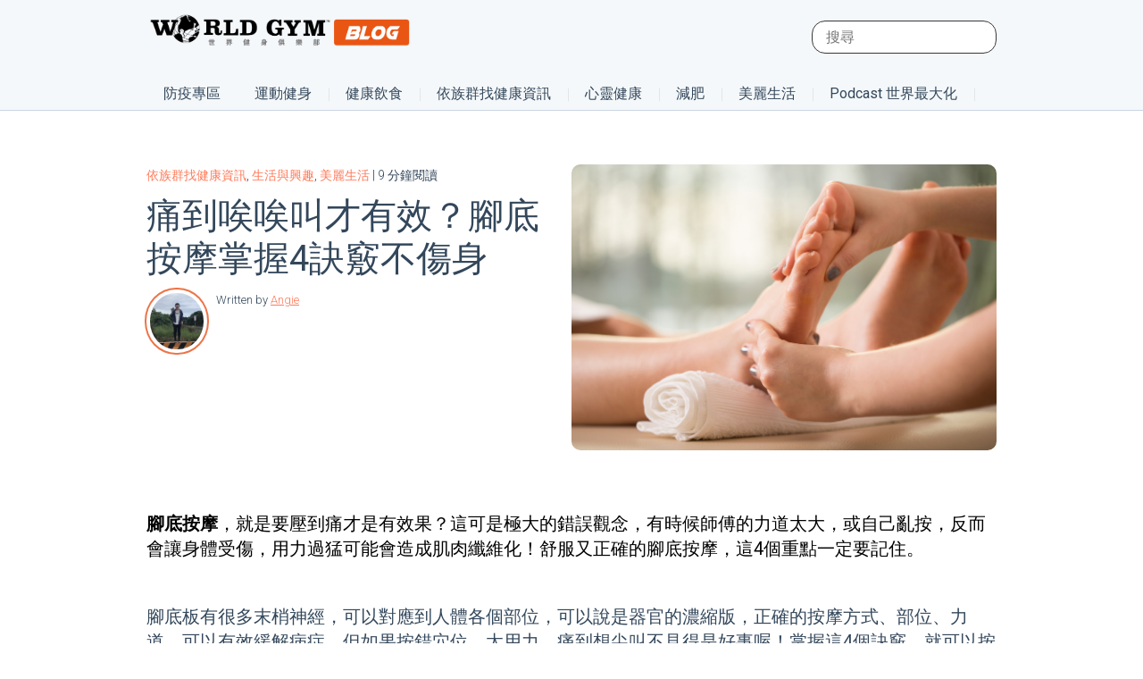

--- FILE ---
content_type: text/html; charset=UTF-8
request_url: https://blog.worldgymtaiwan.com/beauty-foot-massage-four-tips
body_size: 28956
content:
<!doctype html><!--[if lt IE 7]> <html class="no-js lt-ie9 lt-ie8 lt-ie7" lang="zh-tw" > <![endif]--><!--[if IE 7]>    <html class="no-js lt-ie9 lt-ie8" lang="zh-tw" >        <![endif]--><!--[if IE 8]>    <html class="no-js lt-ie9" lang="zh-tw" >               <![endif]--><!--[if gt IE 8]><!--><html class="no-js" lang="zh-tw"><!--<![endif]--><head>
    <meta charset="utf-8">
    <meta http-equiv="X-UA-Compatible" content="IE=edge,chrome=1">
    <meta name="author" content="Angie">
    <meta name="description" content="腳底按摩，就是要壓到痛才是有效果？這可是極大的錯誤觀念，有時候師傅的力道太大，或自己亂按，反而會讓身體受傷，用力過猛可能會造成肌肉纖維化！舒服又正確的腳底按摩，這4個重點一定要記住。">
    <meta name="generator" content="HubSpot">
    <title>痛到唉唉叫才有效？腳底按摩掌握4訣竅不傷身</title>
    <link rel="shortcut icon" href="https://blog.worldgymtaiwan.com/hubfs/%E9%98%BF%E7%8C%A9%E9%A0%AD.png">
    
<meta name="viewport" content="width=device-width, initial-scale=1">

    <script src="/hs/hsstatic/jquery-libs/static-1.1/jquery/jquery-1.7.1.js"></script>
<script>hsjQuery = window['jQuery'];</script>
    <meta property="og:description" content="腳底按摩，就是要壓到痛才是有效果？這可是極大的錯誤觀念，有時候師傅的力道太大，或自己亂按，反而會讓身體受傷，用力過猛可能會造成肌肉纖維化！舒服又正確的腳底按摩，這4個重點一定要記住。">
    <meta property="og:title" content="痛到唉唉叫才有效？腳底按摩掌握4訣竅不傷身">
    <meta name="twitter:description" content="腳底按摩，就是要壓到痛才是有效果？這可是極大的錯誤觀念，有時候師傅的力道太大，或自己亂按，反而會讓身體受傷，用力過猛可能會造成肌肉纖維化！舒服又正確的腳底按摩，這4個重點一定要記住。">
    <meta name="twitter:title" content="痛到唉唉叫才有效？腳底按摩掌握4訣竅不傷身">

    

    
  <script id="hs-search-input__valid-content-types" type="application/json">
    [
      
        "SITE_PAGE",
      
        "LANDING_PAGE",
      
        "BLOG_POST",
      
        "LISTING_PAGE",
      
        "KNOWLEDGE_ARTICLE",
      
        "HS_CASE_STUDY"
      
    ]
  </script>

    <style>
a.cta_button{-moz-box-sizing:content-box !important;-webkit-box-sizing:content-box !important;box-sizing:content-box !important;vertical-align:middle}.hs-breadcrumb-menu{list-style-type:none;margin:0px 0px 0px 0px;padding:0px 0px 0px 0px}.hs-breadcrumb-menu-item{float:left;padding:10px 0px 10px 10px}.hs-breadcrumb-menu-divider:before{content:'›';padding-left:10px}.hs-featured-image-link{border:0}.hs-featured-image{float:right;margin:0 0 20px 20px;max-width:50%}@media (max-width: 568px){.hs-featured-image{float:none;margin:0;width:100%;max-width:100%}}.hs-screen-reader-text{clip:rect(1px, 1px, 1px, 1px);height:1px;overflow:hidden;position:absolute !important;width:1px}
</style>

<link rel="stylesheet" href="https://7052064.fs1.hubspotusercontent-na1.net/hubfs/7052064/hub_generated/module_assets/1/-2712622/1768583280681/module_search_input.min.css">
<link rel="stylesheet" href="https://blog.worldgymtaiwan.com/hubfs/hub_generated/module_assets/1/41283445206/1743481956247/module_Blog_Menu_-_2021.min.css">
<link rel="stylesheet" href="/hs/hsstatic/AsyncSupport/static-1.501/sass/comments_listing_asset.css">
    

    

<meta name="google-site-verification" content="LrBnCBc_DF5DtJp_wKEdtd-L_Z4z-sRa4HM29VSLO20">
<meta name="p:domain_verify" content="968db050424ae87be90a49383dfda4f0">

<!-- Google Tag Manager -->
<script>(function(w,d,s,l,i){w[l]=w[l]||[];w[l].push({'gtm.start':
new Date().getTime(),event:'gtm.js'});var f=d.getElementsByTagName(s)[0],
j=d.createElement(s),dl=l!='dataLayer'?'&l='+l:'';j.async=true;j.src=
'https://www.googletagmanager.com/gtm.js?id='+i+dl;f.parentNode.insertBefore(j,f);
})(window,document,'script','dataLayer','GTM-WZ6QSVM');</script>
<!-- End Google Tag Manager -->

<meta name="robots" content="index,follow">


<!-- Site Schema by Morey Creative Studios // www.moreycreative.com/hubspot-schema -->
<script type="application/ld+json">
 {
     "@context": "http://schema.org",
     "@type": "Organization",
     "mainEntityOfPage":{
          "@type":"WebPage",
          "@id":"https://blog.worldgymtaiwan.com/beauty-foot-massage-four-tips",
          "description": "腳底按摩，就是要壓到痛才是有效果？這可是極大的錯誤觀念，有時候師傅的力道太大，或自己亂按，反而會讓身體受傷，用力過猛可能會造成肌肉纖維化！舒服又正確的腳底按摩，這4個重點一定要記住。"
     },
     "url": "http://blog.worldgymtaiwan.com",
     "logo": "https://blog.worldgymtaiwan.com/hubfs/world_gym_logo.png",
     "image": "https://blog.worldgymtaiwan.com/hubfs/fitness-world-gym.jpg",
     "name": "World Gym Taiwan",
     "alternateName": "世界健身俱樂部",
      "naics": "713940",
      "description": "最新最完整的運動健身資訊，World Gym Taiwan 團隊，用心打造！ 所有你想知道的內容，包含：運動教學、瘦身方法、食物營養、減肥迷思、健康資訊、烹飪食物。。。等，每天都有文章，新鮮上架。",
     "address": {
          "@type": "PostalAddress",
          "streetAddress": "世界健身俱樂部 ",
          "addressLocality": "blog.worldgymtaiwan.com -",
          "addressRegion": "Taiwan",
          "addressCountry": "",
          "postalCode": ""
     },
     "areaServed": {
          "@type": "GeoCircle",
          "geoMidpoint": {
               "@type": "GeoCoordinates",
               "latitude": "+24.156380",
               "longitude": "+120.660110"
          },
          "geoRadius": "400 km"
     },
     "telephone": "",
     "email": "blog@worldgymtaiwan.com",
     "sameAs": [
          "https://www.facebook.com/worldgymtaiwan",
          "https://www.instagram.com/worldgymtaiwan",
          "http://www.worldgymtaiwan.com"
     ]
}
</script>
<!-- End Schema -->

<meta name="google-site-verification" content="RY_ASf03K3HwodiASxdVYmrxVG0Dz4GTpz2wtF6lqGY">
<link rel="amphtml" href="https://blog.worldgymtaiwan.com/beauty-foot-massage-four-tips?hs_amp=true">

<meta property="og:image" content="https://blog.worldgymtaiwan.com/hubfs/Stock%20images/Close-up%20of%20female%20hands%20doing%20foot%20massage.jpeg">
<meta property="og:image:width" content="1000">
<meta property="og:image:height" content="667">
<meta property="og:image:alt" content="腳底按摩">
<meta name="twitter:image" content="https://blog.worldgymtaiwan.com/hubfs/Stock%20images/Close-up%20of%20female%20hands%20doing%20foot%20massage.jpeg">
<meta name="twitter:image:alt" content="腳底按摩">

<meta property="og:url" content="https://blog.worldgymtaiwan.com/beauty-foot-massage-four-tips">
<meta name="twitter:card" content="summary_large_image">

<link rel="canonical" href="https://blog.worldgymtaiwan.com/beauty-foot-massage-four-tips">


<!-- Blog Schema by Morey Creative Studios // www.moreycreative.com/hubspot-schema -->
<script type="application/ld+json">
 {
     "@context": "http://schema.org",
     "@type": "BlogPosting",
     "headline": "痛到唉唉叫才有效？腳底按摩掌握4訣竅不傷身",
     "image": {
          "@type": "ImageObject",
          "url": "https://blog.worldgymtaiwan.com/hubfs/Stock%20images/Close-up%20of%20female%20hands%20doing%20foot%20massage.jpeg"
     },
     "datePublished": "2019-03-09 04:30:00",
     "dateModified": "七月 21, 2021, 上午 10:16:00",
     "author": {
         "@type": "Person",
         "name": "Angie"
     },
     "publisher": {
         "@type": "Organization",
         "name": "World Gym Taiwan",
         "logo": {
             "@type": "ImageObject",
             "url": "https://blog.worldgymtaiwan.com/hubfs/world_gym_logo.png"
         }
     },
     "description": "腳底按摩，就是要壓到痛才是有效果？這可是極大的錯誤觀念，有時候師傅的力道太大，或自己亂按，反而會讓身體受傷，用力過猛可能會造成肌肉纖維化！舒服又正確的腳底按摩，這4個重點一定要記住。"
 }
 </script>
 <!-- End Schema --> 




<meta property="og:type" content="article">
<link rel="alternate" type="application/rss+xml" href="https://blog.worldgymtaiwan.com/rss.xml">
<meta name="twitter:domain" content="blog.worldgymtaiwan.com">

<meta http-equiv="content-language" content="zh-tw">
<link rel="stylesheet" href="//7052064.fs1.hubspotusercontent-na1.net/hubfs/7052064/hub_generated/template_assets/DEFAULT_ASSET/1768583176902/template_layout.min.css">


<link rel="stylesheet" href="https://blog.worldgymtaiwan.com/hubfs/hub_generated/template_assets/1/6283170771/1743425971063/template_style-blog-new.min.css">


    <style>

  

</style>
<script>
  $(document).ready(function(){
   $('[data-menu-id="default"]').addClass("on");
    $(".sub-level-0 > li").hover(function() {
      $(this).addClass("on").siblings().removeClass("on");
    }, function() {
      $(this).removeClass("on");
      console.log('enter-->>');
      $(this).find(".sub-level-1").children(".menu-level-1").removeClass("on");
      $('[data-menu-id="default"]').addClass("on");
      $(this).find('.menu-l3-col .hs-item-has-children').removeClass("on");
    });
    $(".menu-level-1").on("mouseenter", (function(e) {
      $(this).toggleClass("on").siblings().removeClass("on");
      $(this).find(".sub-level-2 .hs-item-has-children").removeClass("on");

    }));
    $(".menu-l3-col ul > li.hs-item-has-children").on("click", (function(e) {
      e.stopPropagation();
      $(this).addClass("on");
    }));
    $(".menu-l3-col .hs-menu-children-wrapper > li:first-child > a > span").on("click", (function(e) {
      e.stopPropagation();
      $(this).closest(".hs-item-has-children").removeClass("on");
    }))
 
  });
</script>  
    

</head>
<body class="blog new nocustom newTheme   hs-content-id-7919450215 hs-blog-post hs-blog-id-5902903086" style="">
    <div class="header-container-wrapper">
    <div class="header-container container-fluid">

<div class="row-fluid-wrapper row-depth-1 row-number-1 ">
<div class="row-fluid ">
<div class="span12 widget-span widget-type-global_group " style="" data-widget-type="global_group" data-x="0" data-w="12">
<div class="" data-global-widget-path="generated_global_groups/41283076186.html"><div class="row-fluid-wrapper row-depth-1 row-number-1 ">
<div class="row-fluid ">
<div class="span12 widget-span widget-type-cell top-section fullwidth" style="" data-widget-type="cell" data-x="0" data-w="12">

<div class="row-fluid-wrapper row-depth-1 row-number-2 ">
<div class="row-fluid ">
<div class="span12 widget-span widget-type-cell wrapper" style="" data-widget-type="cell" data-x="0" data-w="12">

<div class="row-fluid-wrapper row-depth-1 row-number-3 ">
<div class="row-fluid ">
<div class="span4 widget-span widget-type-custom_widget toplogo" style="" data-widget-type="custom_widget" data-x="0" data-w="4">
<div id="hs_cos_wrapper_module_153293303517947" class="hs_cos_wrapper hs_cos_wrapper_widget hs_cos_wrapper_type_module widget-type-linked_image" style="" data-hs-cos-general-type="widget" data-hs-cos-type="module">
    






  



<span id="hs_cos_wrapper_module_153293303517947_" class="hs_cos_wrapper hs_cos_wrapper_widget hs_cos_wrapper_type_linked_image" style="" data-hs-cos-general-type="widget" data-hs-cos-type="linked_image"><a href="https://blog.worldgymtaiwan.com" target="_parent" id="hs-link-module_153293303517947_" style="border-width:0px;border:0px;"><img src="https://blog.worldgymtaiwan.com/hubfs/world_gym_logo.png" class="hs-image-widget " style="max-width: 100%; height: auto;" alt="world_gym_logo" title="world_gym_logo"></a></span></div>

</div><!--end widget-span -->
<div class="span8 widget-span widget-type-cell top-right" style="" data-widget-type="cell" data-x="4" data-w="8">

<div class="row-fluid-wrapper row-depth-1 row-number-4 ">
<div class="row-fluid ">
<div class="span12 widget-span widget-type-custom_widget " style="" data-widget-type="custom_widget" data-x="0" data-w="12">
<div id="hs_cos_wrapper_module_1583488583598163" class="hs_cos_wrapper hs_cos_wrapper_widget hs_cos_wrapper_type_module" style="" data-hs-cos-general-type="widget" data-hs-cos-type="module">




  








<div class="hs-search-field">

    <div class="hs-search-field__bar">
      <form data-hs-do-not-collect="true" action="/hs-search-results">
        
        <input type="text" class="hs-search-field__input" name="term" autocomplete="off" aria-label="Search" placeholder="搜尋">

        
          
            <input type="hidden" name="type" value="SITE_PAGE">
          
        
          
        
          
            <input type="hidden" name="type" value="BLOG_POST">
          
        
          
        
          
        
          
        

        
      </form>
    </div>
    <ul class="hs-search-field__suggestions"></ul>
</div></div>

</div><!--end widget-span -->
</div><!--end row-->
</div><!--end row-wrapper -->

</div><!--end widget-span -->
</div><!--end row-->
</div><!--end row-wrapper -->

<div class="row-fluid-wrapper row-depth-1 row-number-5 ">
<div class="row-fluid ">
<div class="span12 widget-span widget-type-custom_widget mainmenu" style="" data-widget-type="custom_widget" data-x="0" data-w="12">
<div id="hs_cos_wrapper_module_1538721427222152" class="hs_cos_wrapper hs_cos_wrapper_widget hs_cos_wrapper_type_module widget-type-menu" style="" data-hs-cos-general-type="widget" data-hs-cos-type="module">
<span id="hs_cos_wrapper_module_1538721427222152_" class="hs_cos_wrapper hs_cos_wrapper_widget hs_cos_wrapper_type_menu" style="" data-hs-cos-general-type="widget" data-hs-cos-type="menu"><div id="hs_menu_wrapper_module_1538721427222152_" class="hs-menu-wrapper active-branch flyouts hs-menu-flow-horizontal" role="navigation" data-sitemap-name="default" data-menu-id="44587358549" aria-label="Navigation Menu">
 <ul role="menu">
  <li class="hs-menu-item hs-menu-depth-1" role="none"><a href="https://blog.worldgymtaiwan.com/tag/%E9%98%B2%E7%96%AB%E5%B0%88%E5%8D%80" role="menuitem">防疫專區</a></li>
  <li class="hs-menu-item hs-menu-depth-1 hs-item-has-children" role="none"><a href="https://blog.worldgymtaiwan.com/tag/%E9%81%8B%E5%8B%95" aria-haspopup="true" aria-expanded="false" role="menuitem">運動健身</a>
   <ul role="menu" class="hs-menu-children-wrapper">
    <li class="hs-menu-item hs-menu-depth-2 hs-item-has-children" role="none"><a href="https://blog.worldgymtaiwan.com/tag/%E6%B8%9B%E8%82%A5" role="menuitem" target="_blank" rel="noopener">減肥</a>
     <ul role="menu" class="hs-menu-children-wrapper">
      <li class="hs-menu-item hs-menu-depth-3" role="none"><a href="https://blog.worldgymtaiwan.com/tag/%E7%98%A6%E8%BA%AB%E9%81%8B%E5%8B%95" role="menuitem" target="_blank" rel="noopener">減肥運動</a></li>
      <li class="hs-menu-item hs-menu-depth-3" role="none"><a href="https://blog.worldgymtaiwan.com/tag/%E6%B8%9B%E8%82%A5%E9%A4%90" role="menuitem" target="_blank" rel="noopener">減肥餐</a></li>
     </ul></li>
    <li class="hs-menu-item hs-menu-depth-2" role="none"><a href="https://blog.worldgymtaiwan.com/tag/%E9%81%8B%E5%8B%95%E7%A7%91%E5%AD%B8%E6%96%B0%E7%9F%A5" role="menuitem" target="_blank" rel="noopener">運動科學新知</a></li>
    <li class="hs-menu-item hs-menu-depth-2" role="none"><a href="https://blog.worldgymtaiwan.com/tag/%E6%9C%89%E6%B0%A7%E9%81%8B%E5%8B%95" role="menuitem" target="_blank" rel="noopener">有氧運動</a></li>
    <li class="hs-menu-item hs-menu-depth-2 hs-item-has-children" role="none"><a href="javascript:;" role="menuitem">訓練部位</a>
     <ul role="menu" class="hs-menu-children-wrapper">
      <li class="hs-menu-item hs-menu-depth-3" role="none"><a href="https://blog.worldgymtaiwan.com/tag/%E6%89%8B%E8%87%82%E8%82%8C%E8%82%89" role="menuitem" target="_blank" rel="noopener">手臂肌肉</a></li>
      <li class="hs-menu-item hs-menu-depth-3" role="none"><a href="https://blog.worldgymtaiwan.com/tag/%E8%85%B9%E8%82%8C" role="menuitem" target="_blank" rel="noopener">腹肌</a></li>
      <li class="hs-menu-item hs-menu-depth-3" role="none"><a href="https://blog.worldgymtaiwan.com/tag/%E8%83%8C%E8%82%8C" role="menuitem" target="_blank" rel="noopener">背肌</a></li>
      <li class="hs-menu-item hs-menu-depth-3" role="none"><a href="https://blog.worldgymtaiwan.com/tag/%E8%87%80%E8%82%8C" role="menuitem" target="_blank" rel="noopener">臀肌</a></li>
      <li class="hs-menu-item hs-menu-depth-3" role="none"><a href="https://blog.worldgymtaiwan.com/tag/%E5%A4%A7%E8%85%BF%E8%82%8C" role="menuitem" target="_blank" rel="noopener">大腿肌</a></li>
      <li class="hs-menu-item hs-menu-depth-3" role="none"><a href="https://blog.worldgymtaiwan.com/tag/%E5%B0%8F%E8%85%BF%E8%82%8C" role="menuitem" target="_blank" rel="noopener">小腿肌</a></li>
     </ul></li>
    <li class="hs-menu-item hs-menu-depth-2" role="none"><a href="https://blog.worldgymtaiwan.com/tag/%E5%BE%92%E6%89%8B%E8%A8%93%E7%B7%B4" role="menuitem" target="_blank" rel="noopener">徒手訓練</a></li>
    <li class="hs-menu-item hs-menu-depth-2 hs-item-has-children" role="none"><a href="javascript:;" role="menuitem">健身器材</a>
     <ul role="menu" class="hs-menu-children-wrapper">
      <li class="hs-menu-item hs-menu-depth-3" role="none"><a href="https://blog.worldgymtaiwan.com/tag/%E5%A4%A7%E5%9E%8B%E5%81%A5%E8%BA%AB%E6%A9%9F%E5%99%A8" role="menuitem" target="_blank" rel="noopener">固定式器材</a></li>
      <li class="hs-menu-item hs-menu-depth-3" role="none"><a href="https://blog.worldgymtaiwan.com/tag/%E5%95%9E%E9%88%B4" role="menuitem" target="_blank" rel="noopener">啞鈴</a></li>
      <li class="hs-menu-item hs-menu-depth-3" role="none"><a href="https://blog.worldgymtaiwan.com/tag/%E6%A7%93%E9%88%B4" role="menuitem" target="_blank" rel="noopener">槓鈴</a></li>
      <li class="hs-menu-item hs-menu-depth-3" role="none"><a href="https://blog.worldgymtaiwan.com/tag/%E6%BB%BE%E8%BC%AA" role="menuitem" target="_blank" rel="noopener">滾輪</a></li>
     </ul></li>
    <li class="hs-menu-item hs-menu-depth-2" role="none"><a href="https://blog.worldgymtaiwan.com/tag/%E6%B0%B4%E7%9A%84%E9%81%8B%E5%8B%95" role="menuitem" target="_blank" rel="noopener">水的運動</a></li>
    <li class="hs-menu-item hs-menu-depth-2" role="none"><a href="https://blog.worldgymtaiwan.com/workout-method-at-home-and-gym" role="menuitem">健身完整攻略手冊</a></li>
   </ul></li>
  <li class="hs-menu-item hs-menu-depth-1 hs-item-has-children" role="none"><a href="https://blog.worldgymtaiwan.com/tag/%E5%81%A5%E5%BA%B7%E9%A3%B2%E9%A3%9F" aria-haspopup="true" aria-expanded="false" role="menuitem" target="_blank" rel="noopener">健康飲食</a>
   <ul role="menu" class="hs-menu-children-wrapper">
    <li class="hs-menu-item hs-menu-depth-2" role="none"><a href="https://blog.worldgymtaiwan.com/tag/%E5%81%A5%E5%BA%B7%E9%A3%9F%E6%9D%90" role="menuitem" target="_blank" rel="noopener">健康食材</a></li>
    <li class="hs-menu-item hs-menu-depth-2" role="none"><a href="https://blog.worldgymtaiwan.com/tag/%E9%A3%B2%E9%A3%9F%E6%96%B9%E6%B3%95" role="menuitem" target="_blank" rel="noopener">飲食方法</a></li>
    <li class="hs-menu-item hs-menu-depth-2" role="none"><a href="https://blog.worldgymtaiwan.com/tag/%E5%81%A5%E5%BA%B7%E5%90%83%E7%B4%A0" role="menuitem">健康吃素</a></li>
   </ul></li>
  <li class="hs-menu-item hs-menu-depth-1 hs-item-has-children" role="none"><a href="https://blog.worldgymtaiwan.com/tag/%E7%96%BE%E7%97%85%E9%A0%90%E9%98%B2" aria-haspopup="true" aria-expanded="false" role="menuitem" target="_blank" rel="noopener">疾病預防</a>
   <ul role="menu" class="hs-menu-children-wrapper">
    <li class="hs-menu-item hs-menu-depth-2" role="none"><a href="https://blog.worldgymtaiwan.com/tag/%E6%8F%90%E5%8D%87%E5%85%8D%E7%96%AB%E5%8A%9B" role="menuitem">增強免疫力</a></li>
    <li class="hs-menu-item hs-menu-depth-2" role="none"><a href="https://blog.worldgymtaiwan.com/tag/%E6%A8%82%E6%B4%BB%E5%BF%83%E9%9D%88" role="menuitem">樂活心靈</a></li>
    <li class="hs-menu-item hs-menu-depth-2 hs-item-has-children" role="none"><a href="javascript:;" role="menuitem">依族群找健康資訊</a>
     <ul role="menu" class="hs-menu-children-wrapper">
      <li class="hs-menu-item hs-menu-depth-3" role="none"><a href="https://blog.worldgymtaiwan.com/tag/%E5%A5%B3%E6%80%A7%E5%81%A5%E5%BA%B7%E8%88%87%E9%81%8B%E5%8B%95" role="menuitem" target="_blank" rel="noopener">女性健康與運動</a></li>
      <li class="hs-menu-item hs-menu-depth-3" role="none"><a href="https://blog.worldgymtaiwan.com/tag/%E7%94%B7%E6%80%A7%E5%BB%BA%E5%BA%B7%E8%88%87%E9%81%8B%E5%8B%95" role="menuitem" target="_blank" rel="noopener">男性健康與運動</a></li>
      <li class="hs-menu-item hs-menu-depth-3" role="none"><a href="https://blog.worldgymtaiwan.com/tag/%E9%AB%98%E9%BD%A1%E5%81%A5%E5%BA%B7%E8%88%87%E9%81%8B%E5%8B%95" role="menuitem" target="_blank" rel="noopener">高齡健康與運動</a></li>
      <li class="hs-menu-item hs-menu-depth-3" role="none"><a href="https://blog.worldgymtaiwan.com/tag/%E4%B8%8A%E7%8F%AD%E6%97%8F%E5%81%A5%E5%BA%B7%E8%88%87%E9%81%8B%E5%8B%95" role="menuitem" target="_blank" rel="noopener">上班族健康與運動</a></li>
     </ul></li>
   </ul></li>
  <li class="hs-menu-item hs-menu-depth-1 hs-item-has-children" role="none"><a href="javascript:;" aria-haspopup="true" aria-expanded="false" role="menuitem">生活時尚</a>
   <ul role="menu" class="hs-menu-children-wrapper">
    <li class="hs-menu-item hs-menu-depth-2" role="none"><a href="https://blog.worldgymtaiwan.com/tag/%E7%BE%8E%E5%AE%B9%E8%88%87%E6%99%82%E5%B0%9A" role="menuitem" target="_blank" rel="noopener">美容時尚</a></li>
    <li class="hs-menu-item hs-menu-depth-2" role="none"><a href="https://blog.worldgymtaiwan.com/tag/%E7%94%9F%E6%B4%BB%E8%88%87%E8%88%88%E8%B6%A3" role="menuitem">興趣</a></li>
   </ul></li>
  <li class="hs-menu-item hs-menu-depth-1 hs-item-has-children" role="none"><a href="https://blog.worldgymtaiwan.com/tag/%E7%9C%8B%E5%BD%B1%E7%89%87%E4%BA%AB%E5%81%A5%E5%BA%B7" aria-haspopup="true" aria-expanded="false" role="menuitem" target="_blank" rel="noopener">看影片享健康</a>
   <ul role="menu" class="hs-menu-children-wrapper">
    <li class="hs-menu-item hs-menu-depth-2 hs-item-has-children" role="none"><a href="https://blog.worldgymtaiwan.com/tag/%E6%95%99%E5%AE%98%E8%A8%93%E7%B7%B4%E6%95%99%E5%AE%A4" role="menuitem" target="_blank" rel="noopener">教官訓練教室</a>
     <ul role="menu" class="hs-menu-children-wrapper">
      <li class="hs-menu-item hs-menu-depth-3" role="none"><a href="https://blog.worldgymtaiwan.com/author/ming-i" role="menuitem" target="_blank" rel="noopener">MingI 教官</a></li>
      <li class="hs-menu-item hs-menu-depth-3" role="none"><a href="https://blog.worldgymtaiwan.com/author/jacko" role="menuitem" target="_blank" rel="noopener">Jacko 教官</a></li>
      <li class="hs-menu-item hs-menu-depth-3" role="none"><a href="https://blog.worldgymtaiwan.com/author/gary" role="menuitem" target="_blank" rel="noopener">Gary 教官</a></li>
     </ul></li>
    <li class="hs-menu-item hs-menu-depth-2" role="none"><a href="https://blog.worldgymtaiwan.com/tag/%E7%9A%AE%E6%8B%89%E6%8F%90%E6%96%AF%E6%95%99%E5%AE%A4" role="menuitem" target="_blank" rel="noopener">皮拉提斯教室</a></li>
    <li class="hs-menu-item hs-menu-depth-2" role="none"><a href="javascript:;" role="menuitem">World Gym小劇場</a></li>
   </ul></li>
  <li class="hs-menu-item hs-menu-depth-1" role="none"><a href="https://blog.worldgymtaiwan.com/tag/%E5%85%92%E7%AB%A5%E5%81%A5%E5%BA%B7" role="menuitem">兒童健康</a></li>
 </ul>
</div></span></div>

</div><!--end widget-span -->
</div><!--end row-->
</div><!--end row-wrapper -->

</div><!--end widget-span -->
</div><!--end row-->
</div><!--end row-wrapper -->

<div class="row-fluid-wrapper row-depth-1 row-number-6 ">
<div class="row-fluid ">
<div class="span12 widget-span widget-type-custom_widget " style="" data-widget-type="custom_widget" data-x="0" data-w="12">
<div id="hs_cos_wrapper_module_1612518019262239" class="hs_cos_wrapper hs_cos_wrapper_widget hs_cos_wrapper_type_module" style="" data-hs-cos-general-type="widget" data-hs-cos-type="module"><div class="fullwidth menu-hr-flow">
  <div class="wrapper">
    <div class="menu-list-hr">
      <ul class="sub-level-0">
        
        <li data-menu-id="default">
          <a href="https://blog.worldgymtaiwan.com/tag/%E9%98%B2%E7%96%AB%E5%B0%88%E5%8D%80">防疫專區</a>
          <ul class="fullwidth submenu-level-1">
            <li class="wrapper">
              <ul class="sub-level-1">
                
                <li class="menu-level-1">
                  <a></a>
                  
                </li>
                
                <li class="menu-level-1">
                  <a></a>
                  
                </li>
                
                <li class="menu-level-1">
                  <a></a>
                  
                </li>
                
                <li class="menu-level-1">
                  <a></a>
                  
                </li>
                
              </ul>  
            </li>
          </ul>
        </li>
        
        <li class="hs-ml-children">
          <a href="https://blog.worldgymtaiwan.com/tag/%E9%81%8B%E5%8B%95%E5%81%A5%E8%BA%AB">運動健身</a>
          <ul class="fullwidth submenu-level-1">
            <li class="wrapper">
              <ul class="sub-level-1">
                
                <li class="menu-level-1">
                  <a href="https://blog.worldgymtaiwan.com/tag/%E6%9C%89%E6%B0%A7%E9%81%8B%E5%8B%95">有氧運動</a>
                  
                </li>
                
                <li class="menu-level-1 hs-ml-children">
                  <a href="https://blog.worldgymtaiwan.com/tag/%E7%84%A1%E6%B0%A7%E9%81%8B%E5%8B%95">無氧運動</a>
                  
                  <ul class="fullwidth sub-level-2">
                    <li class="wrapper">
                      <div class="hr-layer-2">
                        <div class="hr-layer-box">
                          <div class="layer-featured" style="background: url(https://blog.worldgymtaiwan.com/hubfs/%E6%96%87%E7%AB%A0%E5%B0%88%E7%94%A8%E5%9C%96%E7%89%87/%E3%80%90%E5%BD%B1%E7%89%87%E3%80%91%E6%95%99%E5%AE%98%E8%A8%93%E7%B7%B4%E6%95%99%E5%AE%A4%20%E6%8F%90%E9%AB%98%E9%81%8B%E5%8B%95%E6%95%88%E7%8E%87%20%E9%AB%98CP%E5%80%BC%E5%8B%95%E4%BD%9C%E3%80%8C%E7%A1%AC%E8%88%89%E3%80%8D%E5%BF%85%E5%AD%B8.png) no-repeat center top/cover;">
                            <a href="https://blog.worldgymtaiwan.com/trainers-studio-ming-i-why-deadlifts-are-so-good-for-you"></a>
                          </div>
                          <h3><a href="https://blog.worldgymtaiwan.com/trainers-studio-ming-i-why-deadlifts-are-so-good-for-you">【影片】教官訓練教室 提高運動效率 高CP值動作「硬舉」必學</a></h3>
                          <div class="layer-box-desc">
                            運動時間不多、複雜的動作記不起來，那「硬舉」很適合你，Ming-I教官說一個禮拜至少一次把硬舉練熟，再慢慢把重量堆疊上去，就能感受到身體的進步囉！操作方法和注意事項一次告訴你。
                          </div>
                          <div class="layer-read-more">
                            <a href="https://blog.worldgymtaiwan.com/trainers-studio-ming-i-why-deadlifts-are-so-good-for-you">閱讀更多</a>
                          </div>  
                        </div>  
                        <div class="hr-layer-links">
                          <div class="title-hr-layer-2">
                            無氧運動
                          </div> 
                          <div class="fulwidth menu-l3-col">
                            
                            <span id="hs_cos_wrapper_module_1612518019262239_" class="hs_cos_wrapper hs_cos_wrapper_widget hs_cos_wrapper_type_simple_menu" style="" data-hs-cos-general-type="widget" data-hs-cos-type="simple_menu"><div id="hs_menu_wrapper_module_1612518019262239_" class="hs-menu-wrapper active-branch flyouts hs-menu-flow-horizontal" role="navigation" data-sitemap-name="" data-menu-id="" aria-label="Navigation Menu">
 <ul role="menu">
  <li class="hs-menu-item hs-menu-depth-1" role="none"><a href="https://blog.worldgymtaiwan.com/tag/%E5%BE%92%E6%89%8B%E8%A8%93%E7%B7%B4" role="menuitem" target="_self">徒手訓練</a></li>
  <li class="hs-menu-item hs-menu-depth-1 hs-item-has-children" role="none"><a href="javascript:void(0);" aria-haspopup="true" aria-expanded="false" role="menuitem" target="_self">健身器材</a>
   <ul role="menu" class="hs-menu-children-wrapper">
    <li class="hs-menu-item hs-menu-depth-2" role="none"><a href="https://blog.worldgymtaiwan.com/tag/%E5%81%A5%E8%BA%AB%E5%99%A8%E6%9D%90" role="menuitem" target="_self">健身器材</a></li>
    <li class="hs-menu-item hs-menu-depth-2" role="none"><a href="https://blog.worldgymtaiwan.com/tag/%E5%9B%BA%E5%AE%9A%E5%BC%8F%E5%99%A8%E6%9D%90" role="menuitem" target="_self">固定式器材</a></li>
    <li class="hs-menu-item hs-menu-depth-2" role="none"><a href="https://blog.worldgymtaiwan.com/tag/%E5%95%9E%E9%88%B4" role="menuitem" target="_self">啞鈴</a></li>
    <li class="hs-menu-item hs-menu-depth-2" role="none"><a href="https://blog.worldgymtaiwan.com/tag/%E6%A7%93%E9%88%B4" role="menuitem" target="_self">槓鈴</a></li>
    <li class="hs-menu-item hs-menu-depth-2" role="none"><a href="https://blog.worldgymtaiwan.com/tag/%E6%BB%BE%E8%BC%AA" role="menuitem" target="_self">滾輪</a></li>
    <li class="hs-menu-item hs-menu-depth-2" role="none"><a href="https://blog.worldgymtaiwan.com/tag/%E5%BD%88%E5%8A%9B%E5%B8%B6" role="menuitem" target="_self">彈力帶</a></li>
   </ul></li>
  <li class="hs-menu-item hs-menu-depth-1 hs-item-has-children" role="none"><a href="javascript:void(0);" aria-haspopup="true" aria-expanded="false" role="menuitem" target="_self">訓練部位</a>
   <ul role="menu" class="hs-menu-children-wrapper">
    <li class="hs-menu-item hs-menu-depth-2" role="none"><a href="javascript:void(0);" role="menuitem" target="_self">訓練部位</a></li>
    <li class="hs-menu-item hs-menu-depth-2" role="none"><a href="https://blog.worldgymtaiwan.com/tag/%E6%89%8B%E8%87%82%E8%82%8C%E8%82%89" role="menuitem" target="_self">手臂肌肉</a></li>
    <li class="hs-menu-item hs-menu-depth-2" role="none"><a href="https://blog.worldgymtaiwan.com/tag/%E8%83%B8%E8%82%8C" role="menuitem" target="_self">胸肌</a></li>
    <li class="hs-menu-item hs-menu-depth-2" role="none"><a href="https://blog.worldgymtaiwan.com/tag/%E8%85%B9%E8%82%8C" role="menuitem" target="_self">腹肌</a></li>
    <li class="hs-menu-item hs-menu-depth-2" role="none"><a href="https://blog.worldgymtaiwan.com/tag/%E8%83%8C%E8%82%8C" role="menuitem" target="_self">背肌</a></li>
    <li class="hs-menu-item hs-menu-depth-2" role="none"><a href="https://blog.worldgymtaiwan.com/tag/%E8%87%80%E8%82%8C" role="menuitem" target="_self">臀肌</a></li>
    <li class="hs-menu-item hs-menu-depth-2" role="none"><a href="https://blog.worldgymtaiwan.com/tag/%E5%A4%A7%E8%85%BF%E8%82%8C" role="menuitem" target="_self">大腿肌</a></li>
    <li class="hs-menu-item hs-menu-depth-2" role="none"><a href="https://blog.worldgymtaiwan.com/tag/%E5%B0%8F%E8%85%BF%E8%82%8C" role="menuitem" target="_self">小腿肌</a></li>
   </ul></li>
 </ul>
</div></span>
                            
                          </div>  
                        </div>  
                      </div>  
                    </li>
                  </ul>
                  
                </li>
                
                <li class="menu-level-1">
                  <a href="https://blog.worldgymtaiwan.com/tag/%E5%B1%85%E5%AE%B6%E5%81%A5%E8%BA%AB">居家健身</a>
                  
                </li>
                
                <li class="menu-level-1">
                  <a href="https://blog.worldgymtaiwan.com/tag/%E4%BC%B8%E5%B1%95%E9%81%8B%E5%8B%95">伸展運動</a>
                  
                </li>
                
                <li class="menu-level-1">
                  <a href="https://blog.worldgymtaiwan.com/tag/%E6%B0%B4%E7%9A%84%E9%81%8B%E5%8B%95">水的運動</a>
                  
                </li>
                
                <li class="menu-level-1">
                  <a href="https://blog.worldgymtaiwan.com/tag/%E9%81%8B%E5%8B%95%E7%A7%91%E5%AD%B8%E6%96%B0%E7%9F%A5">運動科學新知</a>
                  
                </li>
                
                <li class="menu-level-1">
                  <a href="https://blog.worldgymtaiwan.com/workout-method-at-home-and-gym">健身完整攻略手冊</a>
                  
                </li>
                
              </ul>  
            </li>
          </ul>
        </li>
        
        <li class="hs-ml-children">
          <a href="https://blog.worldgymtaiwan.com/tag/%E5%81%A5%E5%BA%B7%E9%A3%B2%E9%A3%9F">健康飲食</a>
          <ul class="fullwidth submenu-level-1">
            <li class="wrapper">
              <ul class="sub-level-1">
                
                <li class="menu-level-1">
                  <a href="https://blog.worldgymtaiwan.com/tag/%E5%81%A5%E5%BA%B7%E9%A3%9F%E6%9D%90">健康食材</a>
                  
                </li>
                
                <li class="menu-level-1">
                  <a href="https://blog.worldgymtaiwan.com/tag/%E9%A3%B2%E9%A3%9F%E6%96%B9%E6%B3%95">飲食方法</a>
                  
                </li>
                
                <li class="menu-level-1">
                  <a href="https://blog.worldgymtaiwan.com/tag/%E5%81%A5%E5%BA%B7%E5%90%83%E7%B4%A0">健康吃素</a>
                  
                </li>
                
              </ul>  
            </li>
          </ul>
        </li>
        
        <li class="hs-ml-children">
          <a href="https://blog.worldgymtaiwan.com/tag/%E4%BE%9D%E6%97%8F%E7%BE%A4%E6%89%BE%E5%81%A5%E5%BA%B7%E8%B3%87%E8%A8%8A">依族群找健康資訊</a>
          <ul class="fullwidth submenu-level-1">
            <li class="wrapper">
              <ul class="sub-level-1">
                
                <li class="menu-level-1">
                  <a href="https://blog.worldgymtaiwan.com/tag/%E5%A5%B3%E6%80%A7%E5%81%A5%E5%BA%B7%E8%88%87%E9%81%8B%E5%8B%95">女性健康與運動</a>
                  
                </li>
                
                <li class="menu-level-1">
                  <a href="https://blog.worldgymtaiwan.com/tag/%E7%94%B7%E6%80%A7%E5%BB%BA%E5%BA%B7%E8%88%87%E9%81%8B%E5%8B%95">男性健康與運動</a>
                  
                </li>
                
                <li class="menu-level-1">
                  <a href="https://blog.worldgymtaiwan.com/tag/%E5%85%92%E7%AB%A5%E5%81%A5%E5%BA%B7%E8%88%87%E9%81%8B%E5%8B%95">兒童健康與運動</a>
                  
                </li>
                
                <li class="menu-level-1">
                  <a href="https://blog.worldgymtaiwan.com/tag/%E9%AB%98%E9%BD%A1%E5%81%A5%E5%BA%B7%E8%88%87%E9%81%8B%E5%8B%95">高齡健康與運動</a>
                  
                </li>
                
                <li class="menu-level-1">
                  <a href="https://blog.worldgymtaiwan.com/tag/%E4%B8%8A%E7%8F%AD%E6%97%8F%E5%81%A5%E5%BA%B7%E8%88%87%E9%81%8B%E5%8B%95">上班族健康與運動</a>
                  
                </li>
                
              </ul>  
            </li>
          </ul>
        </li>
        
        <li>
          <a href="https://blog.worldgymtaiwan.com/tag/%E5%BF%83%E9%9D%88%E5%81%A5%E5%BA%B7">心靈健康</a>
          <ul class="fullwidth submenu-level-1">
            <li class="wrapper">
              <ul class="sub-level-1">
                
                <li class="menu-level-1">
                  <a></a>
                  
                </li>
                
                <li class="menu-level-1">
                  <a></a>
                  
                </li>
                
                <li class="menu-level-1">
                  <a></a>
                  
                </li>
                
                <li class="menu-level-1">
                  <a></a>
                  
                </li>
                
              </ul>  
            </li>
          </ul>
        </li>
        
        <li class="hs-ml-children">
          <a href="https://blog.worldgymtaiwan.com/tag/%E6%B8%9B%E8%82%A5">減肥</a>
          <ul class="fullwidth submenu-level-1">
            <li class="wrapper">
              <ul class="sub-level-1">
                
                <li class="menu-level-1">
                  <a href="https://blog.worldgymtaiwan.com/tag/%E6%B8%9B%E8%82%A5%E9%A4%90">減肥飲食</a>
                  
                </li>
                
                <li class="menu-level-1">
                  <a href="https://blog.worldgymtaiwan.com/tag/%E6%B8%9B%E8%82%A5%E9%81%8B%E5%8B%95">減肥運動</a>
                  
                </li>
                
              </ul>  
            </li>
          </ul>
        </li>
        
        <li class="hs-ml-children">
          <a href="https://blog.worldgymtaiwan.com/tag/%E7%BE%8E%E9%BA%97%E7%94%9F%E6%B4%BB">美麗生活</a>
          <ul class="fullwidth submenu-level-1">
            <li class="wrapper">
              <ul class="sub-level-1">
                
                <li class="menu-level-1">
                  <a href="https://blog.worldgymtaiwan.com/tag/%E7%BE%8E%E5%AE%B9%E8%88%87%E6%99%82%E5%B0%9A">美容與時尚</a>
                  
                </li>
                
                <li class="menu-level-1">
                  <a href="https://blog.worldgymtaiwan.com/tag/%E7%94%9F%E6%B4%BB%E8%88%87%E8%88%88%E8%B6%A3">生活與興趣</a>
                  
                </li>
                
              </ul>  
            </li>
          </ul>
        </li>
        
        <li>
          <a href="https://blog.worldgymtaiwan.com/tag/podcast-%E4%B8%96%E7%95%8C%E6%9C%80%E5%A4%A7%E5%8C%96">Podcast 世界最大化</a>
          <ul class="fullwidth submenu-level-1">
            <li class="wrapper">
              <ul class="sub-level-1">
                
              </ul>  
            </li>
          </ul>
        </li>
        
      </ul>  
    </div>  
  </div>  
</div></div>

</div><!--end widget-span -->
</div><!--end row-->
</div><!--end row-wrapper -->

</div><!--end widget-span -->
</div><!--end row-->
</div><!--end row-wrapper -->
</div>
</div><!--end widget-span -->
</div><!--end row-->
</div><!--end row-wrapper -->

    </div><!--end header -->
</div><!--end header wrapper -->

<div class="body-container-wrapper">
    <div class="body-container container-fluid">

<div class="row-fluid-wrapper row-depth-1 row-number-1 ">
<div class="row-fluid ">
<div class="span12 widget-span widget-type-cell mainblog-section fullwidth" style="" data-widget-type="cell" data-x="0" data-w="12">

<div class="row-fluid-wrapper row-depth-1 row-number-2 ">
<div class="row-fluid ">
<div class="span12 widget-span widget-type-cell wrapper" style="" data-widget-type="cell" data-x="0" data-w="12">

<div class="row-fluid-wrapper row-depth-1 row-number-3 ">
<div class="row-fluid ">
<div class="span12 widget-span widget-type-cell " style="" data-widget-type="cell" data-x="0" data-w="12">

<div class="row-fluid-wrapper row-depth-1 row-number-4 ">
<div class="row-fluid ">
<div class="span12 widget-span widget-type-custom_widget " style="" data-widget-type="custom_widget" data-x="0" data-w="12">
<div id="hs_cos_wrapper_module_151456960811572" class="hs_cos_wrapper hs_cos_wrapper_widget hs_cos_wrapper_type_module widget-type-blog_content" style="" data-hs-cos-general-type="widget" data-hs-cos-type="module">
    <script type="text/javascript" src="//s7.addthis.com/js/300/addthis_widget.js#pubid=ra-5b517cb595482e35"></script>
<div class="blog-section">
<div class="blog-post-wrapper cell-wrapper">
<div class="blog-section">
<div class="blog-post-wrapper cell-wrapper">
<div class="section post-header">
<p id="hubspot-topic_data">
<a class="topic-link" href="https://blog.worldgymtaiwan.com/tag/依族群找健康資訊">依族群找健康資訊</a>, 
<a class="topic-link" href="https://blog.worldgymtaiwan.com/tag/生活與興趣">生活與興趣</a>, 
<a class="topic-link" href="https://blog.worldgymtaiwan.com/tag/美麗生活">美麗生活</a>
| 9 分鐘閱讀
</p>
<h1><span id="hs_cos_wrapper_name" class="hs_cos_wrapper hs_cos_wrapper_meta_field hs_cos_wrapper_type_text" style="" data-hs-cos-general-type="meta_field" data-hs-cos-type="text">痛到唉唉叫才有效？腳底按摩掌握4訣竅不傷身</span></h1> 
<div id="hubspot-author_data" class="hubspot-editable" data-hubspot-form-id="author_data" data-hubspot-name="Blog Author">
<span class="hs-author-label">Written by</span>
<a class="author-link" href="https://blog.worldgymtaiwan.com/author/angie">Angie</a>
<div class="hs-author-avatar"> <img src="https://blog.worldgymtaiwan.com/hubfs/Author%20images/Angie.jpg" alt="Angie"> </div> 
</div> 
</div>
<div class="hs-featured-image-wrapper" style="background:url(https://blog.worldgymtaiwan.com/hubfs/Stock%20images/Close-up%20of%20female%20hands%20doing%20foot%20massage.jpeg) no-repeat center top; background-size:cover;">
<a href="https://blog.worldgymtaiwan.com/beauty-foot-massage-four-tips" title="" class="hs-featured-image-link">
<img src="https://blog.worldgymtaiwan.com/hubfs/Stock%20images/Close-up%20of%20female%20hands%20doing%20foot%20massage.jpeg" class="hs-featured-image" alt="腳底按摩">
</a>
</div>
<div class="section post-body fullwidth">
<span id="hs_cos_wrapper_post_body" class="hs_cos_wrapper hs_cos_wrapper_meta_field hs_cos_wrapper_type_rich_text" style="" data-hs-cos-general-type="meta_field" data-hs-cos-type="rich_text"><div class="addthis_inline_follow_toolbox_8ckt">&nbsp;</div>
<p><span style="color: #000000;"><strong>腳底按摩</strong>，就是要壓到痛才是有效果？這可是極大的錯誤觀念，有時候師傅的力道太大，或自己亂按，反而會讓身體受傷，用力過猛可能會造成肌肉纖維化！舒服又正確的腳底按摩，這4個重點一定要記住。</span></p>
<!--more-->
<p>&nbsp;</p>
<p>腳底板有很多末梢神經，可以對應到人體各個部位，可以說是器官的濃縮版，正確的按摩方式、部位、力道，可以有效緩解病症，但如果按錯穴位、太用力，痛到想尖叫不見得是好事喔！掌握這4個訣竅，就可以按得舒服又有效果。</p>
<p><img src="https://blog.worldgymtaiwan.com/hs-fs/hubfs/%E6%96%87%E7%AB%A0%E5%B0%88%E7%94%A8%E5%9C%96%E7%89%87/%E7%97%9B%E5%88%B0%E5%93%80%E5%93%80%E5%8F%AB%E6%89%8D%E6%9C%89%E6%95%88%20%E8%85%B3%E5%BA%95%E6%8C%89%E6%91%A9%E6%8E%8C%E6%8F%A1%E5%9B%9B%E8%A8%A3%E7%AB%85%E4%B8%8D%E5%82%B7%E8%BA%AB.jpg?width=700&amp;name=%E7%97%9B%E5%88%B0%E5%93%80%E5%93%80%E5%8F%AB%E6%89%8D%E6%9C%89%E6%95%88%20%E8%85%B3%E5%BA%95%E6%8C%89%E6%91%A9%E6%8E%8C%E6%8F%A1%E5%9B%9B%E8%A8%A3%E7%AB%85%E4%B8%8D%E5%82%B7%E8%BA%AB.jpg" alt="痛到哀哀叫才有效 腳底按摩掌握四訣竅不傷身" width="700" style="width: 700px;" srcset="https://blog.worldgymtaiwan.com/hs-fs/hubfs/%E6%96%87%E7%AB%A0%E5%B0%88%E7%94%A8%E5%9C%96%E7%89%87/%E7%97%9B%E5%88%B0%E5%93%80%E5%93%80%E5%8F%AB%E6%89%8D%E6%9C%89%E6%95%88%20%E8%85%B3%E5%BA%95%E6%8C%89%E6%91%A9%E6%8E%8C%E6%8F%A1%E5%9B%9B%E8%A8%A3%E7%AB%85%E4%B8%8D%E5%82%B7%E8%BA%AB.jpg?width=350&amp;name=%E7%97%9B%E5%88%B0%E5%93%80%E5%93%80%E5%8F%AB%E6%89%8D%E6%9C%89%E6%95%88%20%E8%85%B3%E5%BA%95%E6%8C%89%E6%91%A9%E6%8E%8C%E6%8F%A1%E5%9B%9B%E8%A8%A3%E7%AB%85%E4%B8%8D%E5%82%B7%E8%BA%AB.jpg 350w, https://blog.worldgymtaiwan.com/hs-fs/hubfs/%E6%96%87%E7%AB%A0%E5%B0%88%E7%94%A8%E5%9C%96%E7%89%87/%E7%97%9B%E5%88%B0%E5%93%80%E5%93%80%E5%8F%AB%E6%89%8D%E6%9C%89%E6%95%88%20%E8%85%B3%E5%BA%95%E6%8C%89%E6%91%A9%E6%8E%8C%E6%8F%A1%E5%9B%9B%E8%A8%A3%E7%AB%85%E4%B8%8D%E5%82%B7%E8%BA%AB.jpg?width=700&amp;name=%E7%97%9B%E5%88%B0%E5%93%80%E5%93%80%E5%8F%AB%E6%89%8D%E6%9C%89%E6%95%88%20%E8%85%B3%E5%BA%95%E6%8C%89%E6%91%A9%E6%8E%8C%E6%8F%A1%E5%9B%9B%E8%A8%A3%E7%AB%85%E4%B8%8D%E5%82%B7%E8%BA%AB.jpg 700w, https://blog.worldgymtaiwan.com/hs-fs/hubfs/%E6%96%87%E7%AB%A0%E5%B0%88%E7%94%A8%E5%9C%96%E7%89%87/%E7%97%9B%E5%88%B0%E5%93%80%E5%93%80%E5%8F%AB%E6%89%8D%E6%9C%89%E6%95%88%20%E8%85%B3%E5%BA%95%E6%8C%89%E6%91%A9%E6%8E%8C%E6%8F%A1%E5%9B%9B%E8%A8%A3%E7%AB%85%E4%B8%8D%E5%82%B7%E8%BA%AB.jpg?width=1050&amp;name=%E7%97%9B%E5%88%B0%E5%93%80%E5%93%80%E5%8F%AB%E6%89%8D%E6%9C%89%E6%95%88%20%E8%85%B3%E5%BA%95%E6%8C%89%E6%91%A9%E6%8E%8C%E6%8F%A1%E5%9B%9B%E8%A8%A3%E7%AB%85%E4%B8%8D%E5%82%B7%E8%BA%AB.jpg 1050w, https://blog.worldgymtaiwan.com/hs-fs/hubfs/%E6%96%87%E7%AB%A0%E5%B0%88%E7%94%A8%E5%9C%96%E7%89%87/%E7%97%9B%E5%88%B0%E5%93%80%E5%93%80%E5%8F%AB%E6%89%8D%E6%9C%89%E6%95%88%20%E8%85%B3%E5%BA%95%E6%8C%89%E6%91%A9%E6%8E%8C%E6%8F%A1%E5%9B%9B%E8%A8%A3%E7%AB%85%E4%B8%8D%E5%82%B7%E8%BA%AB.jpg?width=1400&amp;name=%E7%97%9B%E5%88%B0%E5%93%80%E5%93%80%E5%8F%AB%E6%89%8D%E6%9C%89%E6%95%88%20%E8%85%B3%E5%BA%95%E6%8C%89%E6%91%A9%E6%8E%8C%E6%8F%A1%E5%9B%9B%E8%A8%A3%E7%AB%85%E4%B8%8D%E5%82%B7%E8%BA%AB.jpg 1400w, https://blog.worldgymtaiwan.com/hs-fs/hubfs/%E6%96%87%E7%AB%A0%E5%B0%88%E7%94%A8%E5%9C%96%E7%89%87/%E7%97%9B%E5%88%B0%E5%93%80%E5%93%80%E5%8F%AB%E6%89%8D%E6%9C%89%E6%95%88%20%E8%85%B3%E5%BA%95%E6%8C%89%E6%91%A9%E6%8E%8C%E6%8F%A1%E5%9B%9B%E8%A8%A3%E7%AB%85%E4%B8%8D%E5%82%B7%E8%BA%AB.jpg?width=1750&amp;name=%E7%97%9B%E5%88%B0%E5%93%80%E5%93%80%E5%8F%AB%E6%89%8D%E6%9C%89%E6%95%88%20%E8%85%B3%E5%BA%95%E6%8C%89%E6%91%A9%E6%8E%8C%E6%8F%A1%E5%9B%9B%E8%A8%A3%E7%AB%85%E4%B8%8D%E5%82%B7%E8%BA%AB.jpg 1750w, https://blog.worldgymtaiwan.com/hs-fs/hubfs/%E6%96%87%E7%AB%A0%E5%B0%88%E7%94%A8%E5%9C%96%E7%89%87/%E7%97%9B%E5%88%B0%E5%93%80%E5%93%80%E5%8F%AB%E6%89%8D%E6%9C%89%E6%95%88%20%E8%85%B3%E5%BA%95%E6%8C%89%E6%91%A9%E6%8E%8C%E6%8F%A1%E5%9B%9B%E8%A8%A3%E7%AB%85%E4%B8%8D%E5%82%B7%E8%BA%AB.jpg?width=2100&amp;name=%E7%97%9B%E5%88%B0%E5%93%80%E5%93%80%E5%8F%AB%E6%89%8D%E6%9C%89%E6%95%88%20%E8%85%B3%E5%BA%95%E6%8C%89%E6%91%A9%E6%8E%8C%E6%8F%A1%E5%9B%9B%E8%A8%A3%E7%AB%85%E4%B8%8D%E5%82%B7%E8%BA%AB.jpg 2100w" sizes="(max-width: 700px) 100vw, 700px"></p>
<p>&nbsp;</p>
<h2><strong>舒適腳底按摩4訣竅</strong></h2>
<h3><span style="font-weight: normal;">1.按摩前熱敷</span></h3>
<p>按摩前用溫水洗腳或毛巾熱敷，除了是清潔作用，還可以促進腳部的血液循環、放鬆緊繃肌肉，是做腳底按摩前很重要的步驟喔。<br><br></p>
<h3><span style="font-weight: normal;">2.選對工具</span></h3>
<p>一般人不像按摩師傅，有專業知識和手法，徒手自己按可能會讓手受傷，市面上的按摩棒五花八門，有滾輪形、刮痧棒、棒狀、鎚子狀，只要選擇自己順手、按起來舒服的工具就可以囉，但要小心的是按摩拖鞋，就像把公園裡健康步道複製到拖鞋上，尖尖的石頭加上全身重量放在腳部，很可能會引起足底筋膜炎。</p>
<h3><br><span style="font-weight: normal;">3.力道適中</span></h3>
<p>按摩力道要以不會造成疼痛為主，如果按完還覺得痛，表示應該暫停一下，休息後再進入下一個階段，腳底按摩能舒緩身體其他病症，但不是越痛好的越快，慢慢改善才不會有反效果。<br><br></p>
<h3><span style="font-weight: normal;">4.注意事項</span></h3>
<h4><span style="font-weight: normal;">【補充水分】</span></h4>
<p>喝水更能加速排毒，建議在按摩結束後，喝300cc到500cc的溫開水來幫助排毒。</p>
<p><img src="https://blog.worldgymtaiwan.com/hs-fs/hubfs/%E6%96%87%E7%AB%A0%E5%B0%88%E7%94%A8%E5%9C%96%E7%89%87/%E8%85%B3%E5%BA%95%E6%8C%89%E6%91%A9%E8%A6%81%E8%A3%9C%E5%85%85%E6%B0%B4%E5%88%86.jpg?width=700&amp;name=%E8%85%B3%E5%BA%95%E6%8C%89%E6%91%A9%E8%A6%81%E8%A3%9C%E5%85%85%E6%B0%B4%E5%88%86.jpg" alt="腳底按摩要補充水分" width="700" style="width: 700px;" srcset="https://blog.worldgymtaiwan.com/hs-fs/hubfs/%E6%96%87%E7%AB%A0%E5%B0%88%E7%94%A8%E5%9C%96%E7%89%87/%E8%85%B3%E5%BA%95%E6%8C%89%E6%91%A9%E8%A6%81%E8%A3%9C%E5%85%85%E6%B0%B4%E5%88%86.jpg?width=350&amp;name=%E8%85%B3%E5%BA%95%E6%8C%89%E6%91%A9%E8%A6%81%E8%A3%9C%E5%85%85%E6%B0%B4%E5%88%86.jpg 350w, https://blog.worldgymtaiwan.com/hs-fs/hubfs/%E6%96%87%E7%AB%A0%E5%B0%88%E7%94%A8%E5%9C%96%E7%89%87/%E8%85%B3%E5%BA%95%E6%8C%89%E6%91%A9%E8%A6%81%E8%A3%9C%E5%85%85%E6%B0%B4%E5%88%86.jpg?width=700&amp;name=%E8%85%B3%E5%BA%95%E6%8C%89%E6%91%A9%E8%A6%81%E8%A3%9C%E5%85%85%E6%B0%B4%E5%88%86.jpg 700w, https://blog.worldgymtaiwan.com/hs-fs/hubfs/%E6%96%87%E7%AB%A0%E5%B0%88%E7%94%A8%E5%9C%96%E7%89%87/%E8%85%B3%E5%BA%95%E6%8C%89%E6%91%A9%E8%A6%81%E8%A3%9C%E5%85%85%E6%B0%B4%E5%88%86.jpg?width=1050&amp;name=%E8%85%B3%E5%BA%95%E6%8C%89%E6%91%A9%E8%A6%81%E8%A3%9C%E5%85%85%E6%B0%B4%E5%88%86.jpg 1050w, https://blog.worldgymtaiwan.com/hs-fs/hubfs/%E6%96%87%E7%AB%A0%E5%B0%88%E7%94%A8%E5%9C%96%E7%89%87/%E8%85%B3%E5%BA%95%E6%8C%89%E6%91%A9%E8%A6%81%E8%A3%9C%E5%85%85%E6%B0%B4%E5%88%86.jpg?width=1400&amp;name=%E8%85%B3%E5%BA%95%E6%8C%89%E6%91%A9%E8%A6%81%E8%A3%9C%E5%85%85%E6%B0%B4%E5%88%86.jpg 1400w, https://blog.worldgymtaiwan.com/hs-fs/hubfs/%E6%96%87%E7%AB%A0%E5%B0%88%E7%94%A8%E5%9C%96%E7%89%87/%E8%85%B3%E5%BA%95%E6%8C%89%E6%91%A9%E8%A6%81%E8%A3%9C%E5%85%85%E6%B0%B4%E5%88%86.jpg?width=1750&amp;name=%E8%85%B3%E5%BA%95%E6%8C%89%E6%91%A9%E8%A6%81%E8%A3%9C%E5%85%85%E6%B0%B4%E5%88%86.jpg 1750w, https://blog.worldgymtaiwan.com/hs-fs/hubfs/%E6%96%87%E7%AB%A0%E5%B0%88%E7%94%A8%E5%9C%96%E7%89%87/%E8%85%B3%E5%BA%95%E6%8C%89%E6%91%A9%E8%A6%81%E8%A3%9C%E5%85%85%E6%B0%B4%E5%88%86.jpg?width=2100&amp;name=%E8%85%B3%E5%BA%95%E6%8C%89%E6%91%A9%E8%A6%81%E8%A3%9C%E5%85%85%E6%B0%B4%E5%88%86.jpg 2100w" sizes="(max-width: 700px) 100vw, 700px"></p>
<p>&nbsp;</p>
<h4><span style="font-weight: normal;">【按摩時間】</span></h4>
<p>建議做腳底按摩不要天天按，時間不超過30分鐘，一個穴位大約3到5分鐘，如果是身體比較虛弱，或是疼痛的感覺很強烈的人，時間可以再按照自己的需求縮短；也不要在飯前或飯後馬上按摩，避免影響消化。<br><br></p>
<h4><span style="font-weight: normal;">【疾病患者小心按】</span></h4>
<p>糖尿病患者末梢神經病變，反應不太靈敏，有沒有按過頭不容易知道，可能會引發出血的情況；痛風患者要特別注意按摩力道，有時候按到很有感的穴位，可能就是痛風的痛點，這時候絕對不要再反覆按壓！<br><br></p>
<p>掌握了4大重點，忙了一整天，好想馬上到養生館，做腳底按摩「鬆一下」，光想就覺得好療癒。沒時間給專業的服務，自己在家也可以做，推薦6個簡單的按摩手法。</p>
<p>&nbsp;</p>
<h2><strong>6招簡單足療 緩解整天疲勞</strong></h2>
<h3><span style="font-weight: normal;">1.足浴</span></h3>
<p>準備一盆40到43℃的水盆，水量要能蓋過腳踝1公分以上，泡個20到30分鐘就可以了，有促進血液循環、放鬆助眠的效果，要注意別泡太久，反而會讓血管充血。<br><br></p>
<h3><span style="font-weight: normal;">2.赤腳走路</span></h3>
<p>經常赤腳走在草地、沙灘、土地…等能和大自然直接接觸的地方，可以幫助身體放電，減少自由基對身體的影響，有抗老、抗發炎的功效。</p>
<p><strong>小編提醒，要盡量找乾淨一點的地方，小心有鋒利碎片在地上。</strong><br><img src="https://blog.worldgymtaiwan.com/hs-fs/hubfs/%E6%96%87%E7%AB%A0%E5%B0%88%E7%94%A8%E5%9C%96%E7%89%87/%E7%B0%A1%E5%96%AE%E8%B6%B3%E7%99%82%20%E8%B5%A4%E8%85%B3%E8%B5%B0%E8%B7%AF.jpg?width=700&amp;name=%E7%B0%A1%E5%96%AE%E8%B6%B3%E7%99%82%20%E8%B5%A4%E8%85%B3%E8%B5%B0%E8%B7%AF.jpg" alt="簡單足療 赤腳走路" width="700" style="width: 700px;" srcset="https://blog.worldgymtaiwan.com/hs-fs/hubfs/%E6%96%87%E7%AB%A0%E5%B0%88%E7%94%A8%E5%9C%96%E7%89%87/%E7%B0%A1%E5%96%AE%E8%B6%B3%E7%99%82%20%E8%B5%A4%E8%85%B3%E8%B5%B0%E8%B7%AF.jpg?width=350&amp;name=%E7%B0%A1%E5%96%AE%E8%B6%B3%E7%99%82%20%E8%B5%A4%E8%85%B3%E8%B5%B0%E8%B7%AF.jpg 350w, https://blog.worldgymtaiwan.com/hs-fs/hubfs/%E6%96%87%E7%AB%A0%E5%B0%88%E7%94%A8%E5%9C%96%E7%89%87/%E7%B0%A1%E5%96%AE%E8%B6%B3%E7%99%82%20%E8%B5%A4%E8%85%B3%E8%B5%B0%E8%B7%AF.jpg?width=700&amp;name=%E7%B0%A1%E5%96%AE%E8%B6%B3%E7%99%82%20%E8%B5%A4%E8%85%B3%E8%B5%B0%E8%B7%AF.jpg 700w, https://blog.worldgymtaiwan.com/hs-fs/hubfs/%E6%96%87%E7%AB%A0%E5%B0%88%E7%94%A8%E5%9C%96%E7%89%87/%E7%B0%A1%E5%96%AE%E8%B6%B3%E7%99%82%20%E8%B5%A4%E8%85%B3%E8%B5%B0%E8%B7%AF.jpg?width=1050&amp;name=%E7%B0%A1%E5%96%AE%E8%B6%B3%E7%99%82%20%E8%B5%A4%E8%85%B3%E8%B5%B0%E8%B7%AF.jpg 1050w, https://blog.worldgymtaiwan.com/hs-fs/hubfs/%E6%96%87%E7%AB%A0%E5%B0%88%E7%94%A8%E5%9C%96%E7%89%87/%E7%B0%A1%E5%96%AE%E8%B6%B3%E7%99%82%20%E8%B5%A4%E8%85%B3%E8%B5%B0%E8%B7%AF.jpg?width=1400&amp;name=%E7%B0%A1%E5%96%AE%E8%B6%B3%E7%99%82%20%E8%B5%A4%E8%85%B3%E8%B5%B0%E8%B7%AF.jpg 1400w, https://blog.worldgymtaiwan.com/hs-fs/hubfs/%E6%96%87%E7%AB%A0%E5%B0%88%E7%94%A8%E5%9C%96%E7%89%87/%E7%B0%A1%E5%96%AE%E8%B6%B3%E7%99%82%20%E8%B5%A4%E8%85%B3%E8%B5%B0%E8%B7%AF.jpg?width=1750&amp;name=%E7%B0%A1%E5%96%AE%E8%B6%B3%E7%99%82%20%E8%B5%A4%E8%85%B3%E8%B5%B0%E8%B7%AF.jpg 1750w, https://blog.worldgymtaiwan.com/hs-fs/hubfs/%E6%96%87%E7%AB%A0%E5%B0%88%E7%94%A8%E5%9C%96%E7%89%87/%E7%B0%A1%E5%96%AE%E8%B6%B3%E7%99%82%20%E8%B5%A4%E8%85%B3%E8%B5%B0%E8%B7%AF.jpg?width=2100&amp;name=%E7%B0%A1%E5%96%AE%E8%B6%B3%E7%99%82%20%E8%B5%A4%E8%85%B3%E8%B5%B0%E8%B7%AF.jpg 2100w" sizes="(max-width: 700px) 100vw, 700px"></p>
<p>&nbsp;</p>
<h3><span style="font-weight: normal;">3.腳趾按摩</span></h3>
<p>首先，輕輕拉每隻腳趾伸展一下，再從大拇指開始，做繞圈的動作，最後兩手抓住腳掌，大拇指放在腳趾根部，由內往外推，睡覺前做腳趾按摩，可以幫助身體放鬆促進睡眠。<br><br></p>
<h3><span style="font-weight: normal;">4.手握拳敲腳底</span></h3>
<p>睡前用拳頭敲敲腳底板，用感覺到一點疼痛的力道，每天大約2分鐘，可以促進血液循環、消除疲勞。<br><br></p>
<h3><span style="font-weight: normal;">5.腳掌互相摩擦</span></h3>
<p>睡前躺在床上或坐著都可以，把雙腳腳掌對貼，互相摩擦大約2分鐘，有促進血液循環、幫助身體排毒、幫助睡眠…等功效。<br><br></p>
<h3><span style="font-weight: normal;">6.空中踩腳踏車</span></h3>
<p>促進腿部血液循環，對健康很有幫助。空中踩腳踏車不只訓練核心，還能加強腿部血液循環，一舉兩得。要注意姿勢的正確性，而且要在硬質地板上鋪上瑜珈墊，以免傷到腰椎。一次約1分鐘，可以做3回合。</p>
<p>&nbsp;</p>
<p><span style="text-decoration: underline;">我們要送讀者的專屬贈品，記得索取喔！</span><br>↓↓↓↓↓↓↓↓↓↓</p>
<p><!--HubSpot Call-to-Action Code --><span class="hs-cta-wrapper" id="hs-cta-wrapper-edf19791-41f1-44dd-a825-35fa932795e8"><span class="hs-cta-node hs-cta-edf19791-41f1-44dd-a825-35fa932795e8" id="hs-cta-edf19791-41f1-44dd-a825-35fa932795e8"><!--[if lte IE 8]><div id="hs-cta-ie-element"></div><![endif]--><a href="https://hubspot-cta-redirect-na2-prod.s3.amazonaws.com/cta/redirect/4673645/edf19791-41f1-44dd-a825-35fa932795e8" target="_blank" rel="noopener"><img class="hs-cta-img" id="hs-cta-img-edf19791-41f1-44dd-a825-35fa932795e8" style="border-width:0px;" height="1080" width="1920" src="https://hubspot-no-cache-na2-prod.s3.amazonaws.com/cta/default/4673645/edf19791-41f1-44dd-a825-35fa932795e8.png" alt="New call-to-action"></a></span><script charset="utf-8" src="/hs/cta/cta/current.js"></script><script type="text/javascript"> hbspt.cta._relativeUrls=true;hbspt.cta.load(4673645, 'edf19791-41f1-44dd-a825-35fa932795e8', {"useNewLoader":"true","region":"na2"}); </script></span><!-- end HubSpot Call-to-Action Code -->&nbsp;</p>
<p>&nbsp;</p>
<h2><strong>哪些人不適合做腳底按摩？</strong></h2>
<ol>
<li>嚴重慢性病患者，例如：<a href="/%E9%AB%98%E8%A1%80%E5%A3%93%E5%B9%B4%E8%BC%95%E5%8C%96%E4%B8%BB%E5%9B%A0" alt="高血壓" title="10年變3倍! 高血壓年輕化的4大主因" rel="noopener" target="_blank">高血壓</a>、<a href="/disease-prevention-what-causes-diabetes" alt="糖尿病" title="罹患率高達90%第二型糖尿病人，都是這些後天生活習慣所造成！" rel="noopener" target="_blank">糖尿病</a>、心臟病、腎臟病…等。</li>
<li>生理期中。</li>
<li>孕婦。</li>
<li><a href="/tag/%E5%81%A5%E5%BA%B7/%E7%BE%8E%E9%AB%94/6%E6%96%B9%E6%B3%95%E9%A0%90%E9%98%B2%E9%9D%9C%E8%84%88%E6%9B%B2%E5%BC%B5" alt="靜脈曲張" title="不要腿上長蟲蟲 7個方法預防靜脈曲張" rel="noopener" target="_blank">靜脈曲張患者</a>。</li>
<li>腳部有發炎、開放性傷口的狀況。</li>
<li>急性心肌梗塞患者。</li>
<li>身體有出血情況，例如：胃出血、腦出血…等患者。</li>
<li>血管栓塞。</li>
</ol>
<p>&nbsp;</p>
<p><br>腳底按摩雖有舒緩病症的功效，但不要太過依賴，身體一覺得不舒服就去按，久病不癒應該要先尋求醫生協助，再用按摩來輔助；要達到保健身體，還是得靠規律運動和均衡飲食。</p>
<p>&nbsp;</p>
<p><span style="text-decoration: underline;">延伸閱讀</span><br><a href="/disease-prevention-two-ways-to-improve-gut-bacteria?hs_preview=hLhTJNQl-29586844322" alt="免疫力" title="免疫力基礎看腸胃健康 4個習慣讓壞菌肆虐腸道！" rel=" noopener">免疫力基礎看腸胃健康 4個習慣讓壞菌肆虐腸道！</a></p>
<p><a href="/disease-prevention-sore-muscles-when-matsu-pilgrimage" alt="遶境" title="遶境讓你全身痠痛？ 5招紓解痠痛" rel=" noopener">遶境讓你全身痠痛？ 5招紓解痠痛</a></p>
<p><a href="/trainers-studio-gary-how-to-use-fascia-gun" alt="筋膜槍" title="【影片】教官訓練教室「筋膜槍亂打反傷身 正確用法你學了沒？」" rel=" noopener">【影片】教官訓練教室「筋膜槍亂打反傷身 正確用法你學了沒？」</a></p>
<p>&nbsp;</p>
<p>喜歡這篇文章嗎？或是想要知道那些更多資訊呢？</p>
<p>歡迎留言給我們喔！</p>
<p>&nbsp;</p></span>
<div class="blog-cta fullwidth text-center p40-0">
<span id="hs_cos_wrapper_my_cta" class="hs_cos_wrapper hs_cos_wrapper_widget hs_cos_wrapper_type_cta" style="" data-hs-cos-general-type="widget" data-hs-cos-type="cta"><!--HubSpot Call-to-Action Code --><span class="hs-cta-wrapper" id="hs-cta-wrapper-40f2fb4c-32ee-4707-8329-608d15221477"><span class="hs-cta-node hs-cta-40f2fb4c-32ee-4707-8329-608d15221477" id="hs-cta-40f2fb4c-32ee-4707-8329-608d15221477"><!--[if lte IE 8]><div id="hs-cta-ie-element"></div><![endif]--><a href="https://hubspot-cta-redirect-na2-prod.s3.amazonaws.com/cta/redirect/4673645/40f2fb4c-32ee-4707-8329-608d15221477"><img class="hs-cta-img" id="hs-cta-img-40f2fb4c-32ee-4707-8329-608d15221477" style="border-width:0px;" height="226" width="646" src="https://hubspot-no-cache-na2-prod.s3.amazonaws.com/cta/default/4673645/40f2fb4c-32ee-4707-8329-608d15221477.png" alt="New call-to-action"></a></span><script charset="utf-8" src="/hs/cta/cta/current.js"></script><script type="text/javascript"> hbspt.cta._relativeUrls=true;hbspt.cta.load(4673645, '40f2fb4c-32ee-4707-8329-608d15221477', {"useNewLoader":"true","region":"na2"}); </script></span><!-- end HubSpot Call-to-Action Code --></span>
</div>
<div class="post-date fullwidth">原始發佈日期： 三月 9, 2019, 更新日期： 七月 21, 2021</div>
</div>
</div>
</div>
</div>
</div>
</div>

</div><!--end widget-span -->
</div><!--end row-->
</div><!--end row-wrapper -->

<div class="row-fluid-wrapper row-depth-1 row-number-5 ">
<div class="row-fluid ">
<div class="span12 widget-span widget-type-custom_widget bes" style="" data-widget-type="custom_widget" data-x="0" data-w="12">
<div id="hs_cos_wrapper_module_1538723253171748" class="hs_cos_wrapper hs_cos_wrapper_widget hs_cos_wrapper_type_module widget-type-blog_subscribe widget-type-blog_subscribe" style="" data-hs-cos-general-type="widget" data-hs-cos-type="module">


<span id="hs_cos_wrapper_module_1538723253171748_blog_subscribe" class="hs_cos_wrapper hs_cos_wrapper_widget hs_cos_wrapper_type_blog_subscribe" style="" data-hs-cos-general-type="widget" data-hs-cos-type="blog_subscribe"><h3 id="hs_cos_wrapper_module_1538723253171748_blog_subscribe_title" class="hs_cos_wrapper form-title" data-hs-cos-general-type="widget_field" data-hs-cos-type="text">歡迎訂閱我們的文章！</h3>

<div id="hs_form_target_module_1538723253171748_blog_subscribe_1065"></div>



</span></div>

</div><!--end widget-span -->
</div><!--end row-->
</div><!--end row-wrapper -->

<div class="row-fluid-wrapper row-depth-1 row-number-6 ">
<div class="row-fluid ">
<div class="span12 widget-span widget-type-custom_widget related-post" style="" data-widget-type="custom_widget" data-x="0" data-w="12">
<div id="hs_cos_wrapper_module_153500377148863" class="hs_cos_wrapper hs_cos_wrapper_widget hs_cos_wrapper_type_module widget-type-rich_text widget-type-rich_text" style="" data-hs-cos-general-type="widget" data-hs-cos-type="module"><span id="hs_cos_wrapper_module_153500377148863_" class="hs_cos_wrapper hs_cos_wrapper_widget hs_cos_wrapper_type_rich_text" style="" data-hs-cos-general-type="widget" data-hs-cos-type="rich_text"> 
<div class="rp-posts fullwidth">
<h2>更多相關文章</h2>
<div>
<div class="rp-post">
<div class="featured-image" style="background: url(https://blog.worldgymtaiwan.com/hubfs/%E6%96%87%E7%AB%A0%E5%B0%88%E7%94%A8%E5%9C%96%E7%89%87/scale-feet-standing-on-electronic-scal.jpg) no-repeat center top; background-size: cover;"><img src="https://blog.worldgymtaiwan.com/hubfs/%E6%96%87%E7%AB%A0%E5%B0%88%E7%94%A8%E5%9C%96%E7%89%87/scale-feet-standing-on-electronic-scal.jpg"></div>
<div class="rp-content fullwidth">
<h5><a href="https://blog.worldgymtaiwan.com/weight-loss-embedding">埋線減肥有效嗎？會有後遺症嗎？瘦身前必看的3大風險與術後保養</a></h5>
<div class="rp-detail aa"><span>[減肥]</span> |<span>5 分鐘閱讀</span></div>
</div>
</div>

<div class="rp-post">
<div class="featured-image" style="background: url(https://blog.worldgymtaiwan.com/hubfs/%E6%96%87%E7%AB%A0%E5%B0%88%E7%94%A8%E5%9C%96%E7%89%87/old-woman-that-having-Sarcopenia.jpg) no-repeat center top; background-size: cover;"><img src="https://blog.worldgymtaiwan.com/hubfs/%E6%96%87%E7%AB%A0%E5%B0%88%E7%94%A8%E5%9C%96%E7%89%87/old-woman-that-having-Sarcopenia.jpg"></div>
<div class="rp-content fullwidth">
<h5><a href="https://blog.worldgymtaiwan.com/how-to-prevent-sarcopenia">肌少症多吃蛋白質能預防？營養師揭真正關鍵：吃對＋動起來才有效！</a></h5>
<div class="rp-detail aa"><span>[健康飲食, 健康食材]</span> |<span>9 分鐘閱讀</span></div>
</div>
</div>

<div class="rp-post">
<div class="featured-image" style="background: url(https://blog.worldgymtaiwan.com/hubfs/%E6%96%87%E7%AB%A0%E5%B0%88%E7%94%A8%E5%9C%96%E7%89%87/modern-woman-using-laptop.jpg) no-repeat center top; background-size: cover;"><img src="https://blog.worldgymtaiwan.com/hubfs/%E6%96%87%E7%AB%A0%E5%B0%88%E7%94%A8%E5%9C%96%E7%89%87/modern-woman-using-laptop.jpg"></div>
<div class="rp-content fullwidth">
<h5><a href="https://blog.worldgymtaiwan.com/office-stretch-tips">上班族救星！5招椅子伸展運動，告別腰酸背痛、工作效率翻倍</a></h5>
<div class="rp-detail aa"><span>[上班族健康與運動, 依族群找健康資訊, 伸展運動]</span> |<span>7 分鐘閱讀</span></div>
</div>
</div>

<div class="rp-post">
<div class="featured-image" style="background: url(https://blog.worldgymtaiwan.com/hubfs/%E6%96%87%E7%AB%A0%E5%B0%88%E7%94%A8%E5%9C%96%E7%89%87/fresh-food.jpg) no-repeat center top; background-size: cover;"><img src="https://blog.worldgymtaiwan.com/hubfs/%E6%96%87%E7%AB%A0%E5%B0%88%E7%94%A8%E5%9C%96%E7%89%87/fresh-food.jpg"></div>
<div class="rp-content fullwidth">
<h5><a href="https://blog.worldgymtaiwan.com/diet-and-focus-ability">總是心神不寧？營養師推薦「提升專注力」食物清單</a></h5>
<div class="rp-detail aa"><span>[健康飲食, 健康食材]</span> |<span>7 分鐘閱讀</span></div>
</div>
</div>

<div class="rp-post">
<div class="featured-image" style="background: url(https://blog.worldgymtaiwan.com/hubfs/%E6%96%87%E7%AB%A0%E5%B0%88%E7%94%A8%E5%9C%96%E7%89%87/%E5%90%83%E8%B5%B7%E5%8F%B8%E8%A3%9C%E9%88%A3%E5%8F%88%E6%B8%9B%E8%82%A5%20%20%E9%81%B8%E9%8C%AF%E8%B5%B7%E5%8F%B8%E5%8F%8D%E6%95%88%E6%9E%9C%EF%BC%81.jpg) no-repeat center top; background-size: cover;"><img src="https://blog.worldgymtaiwan.com/hubfs/%E6%96%87%E7%AB%A0%E5%B0%88%E7%94%A8%E5%9C%96%E7%89%87/%E5%90%83%E8%B5%B7%E5%8F%B8%E8%A3%9C%E9%88%A3%E5%8F%88%E6%B8%9B%E8%82%A5%20%20%E9%81%B8%E9%8C%AF%E8%B5%B7%E5%8F%B8%E5%8F%8D%E6%95%88%E6%9E%9C%EF%BC%81.jpg"></div>
<div class="rp-content fullwidth">
<h5><a href="https://blog.worldgymtaiwan.com/choose-the-right-cheese-can-help-you-lose-weight">吃起司補鈣又減肥&nbsp; 選錯起司反效果！</a></h5>
<div class="rp-detail aa"><span>[飲食, 健康食材]</span> |<span>11 分鐘閱讀</span></div>
</div>
</div>

<div class="rp-post">
<div class="featured-image" style="background: url(https://blog.worldgymtaiwan.com/hubfs/%E6%96%87%E7%AB%A0%E5%B0%88%E7%94%A8%E5%9C%96%E7%89%87/gym-dumbbell-rack.jpg) no-repeat center top; background-size: cover;"><img src="https://blog.worldgymtaiwan.com/hubfs/%E6%96%87%E7%AB%A0%E5%B0%88%E7%94%A8%E5%9C%96%E7%89%87/gym-dumbbell-rack.jpg"></div>
<div class="rp-content fullwidth">
<h5><a href="https://blog.worldgymtaiwan.com/dumbbell-leg-workout">3 招啞鈴下肢訓練，在家也能練出強健臀腿</a></h5>
<div class="rp-detail aa"><span>[運動健身, 臀肌, 大腿肌, 無氧運動]</span> |<span>5 分鐘閱讀</span></div>
</div>
</div>

<div class="rp-post">
<div class="featured-image" style="background: url(https://blog.worldgymtaiwan.com/hubfs/%E6%96%87%E7%AB%A0%E5%B0%88%E7%94%A8%E5%9C%96%E7%89%87/cellophane-noodles.jpg) no-repeat center top; background-size: cover;"><img src="https://blog.worldgymtaiwan.com/hubfs/%E6%96%87%E7%AB%A0%E5%B0%88%E7%94%A8%E5%9C%96%E7%89%87/cellophane-noodles.jpg"></div>
<div class="rp-content fullwidth">
<h5><a href="https://blog.worldgymtaiwan.com/cellophane-noodles-calories-trap">冬粉熱量低又清爽？營養師揭真相：熱量高又沒營養！</a></h5>
<div class="rp-detail aa"><span>[健康飲食, 健康食材]</span> |<span>6 分鐘閱讀</span></div>
</div>
</div>

<div class="rp-post">
<div class="featured-image" style="background: url(https://blog.worldgymtaiwan.com/hubfs/%E8%85%B0%E9%85%B8%E8%83%8C%E7%97%9B%E5%8F%AF%E8%83%BD%E6%98%AF%E9%AB%96%E9%97%9C%E7%AF%80%E7%B7%8A%E7%B9%83!%E8%87%AA%E6%88%91%E6%8C%89%E6%91%A9%2B%E4%BC%B8%E5%B1%95%E6%96%B9%E5%BC%8F%E4%B8%80%E6%AC%A1%E7%9C%8B.jpg) no-repeat center top; background-size: cover;"><img src="https://blog.worldgymtaiwan.com/hubfs/%E8%85%B0%E9%85%B8%E8%83%8C%E7%97%9B%E5%8F%AF%E8%83%BD%E6%98%AF%E9%AB%96%E9%97%9C%E7%AF%80%E7%B7%8A%E7%B9%83!%E8%87%AA%E6%88%91%E6%8C%89%E6%91%A9%2B%E4%BC%B8%E5%B1%95%E6%96%B9%E5%BC%8F%E4%B8%80%E6%AC%A1%E7%9C%8B.jpg"></div>
<div class="rp-content fullwidth">
<h5><a href="https://blog.worldgymtaiwan.com/disease-prevention-7-stretches-to-relieve-tight-hips-joint">腰酸背痛可能是髖關節緊繃！快用7動作伸展</a></h5>
<div class="rp-detail aa"><span>[運動健身, 上班族健康與運動, 依族群找健康資訊]</span> |<span>9 分鐘閱讀</span></div>
</div>
</div>

<div class="rp-post">
<div class="featured-image" style="background: url(https://blog.worldgymtaiwan.com/hubfs/%E6%96%87%E7%AB%A0%E5%B0%88%E7%94%A8%E5%9C%96%E7%89%87/orthopedic-pillow-for-healthy-sleep.jpg) no-repeat center top; background-size: cover;"><img src="https://blog.worldgymtaiwan.com/hubfs/%E6%96%87%E7%AB%A0%E5%B0%88%E7%94%A8%E5%9C%96%E7%89%87/orthopedic-pillow-for-healthy-sleep.jpg"></div>
<div class="rp-content fullwidth">
<h5><a href="https://blog.worldgymtaiwan.com/how-to-choose-pillow-guide">枕頭高度影響睡眠品質？物理治療師：5招挑選枕頭不踩雷！</a></h5>
<div class="rp-detail aa"><span>[依族群找健康資訊]</span> |<span>5 分鐘閱讀</span></div>
</div>
</div>

<div class="rp-post">
<div class="featured-image" style="background: url(https://blog.worldgymtaiwan.com/hubfs/%E6%96%87%E7%AB%A0%E5%B0%88%E7%94%A8%E5%9C%96%E7%89%87/%E8%B1%90%E5%8E%9F%E5%BA%97%E9%96%8B%E7%AE%B1%E6%96%87/waking-up-during-the-night.jpg) no-repeat center top; background-size: cover;"><img src="https://blog.worldgymtaiwan.com/hubfs/%E6%96%87%E7%AB%A0%E5%B0%88%E7%94%A8%E5%9C%96%E7%89%87/%E8%B1%90%E5%8E%9F%E5%BA%97%E9%96%8B%E7%AE%B1%E6%96%87/waking-up-during-the-night.jpg"></div>
<div class="rp-content fullwidth">
<h5><a href="https://blog.worldgymtaiwan.com/nocturia-definition-causes">夜尿頻、睡不好？夜尿的判斷標準與常見成因一次看</a></h5>
<div class="rp-detail aa"><span>[高齡健康與運動, 依族群找健康資訊]</span> |<span>6 分鐘閱讀</span></div>
</div>
</div>

<div class="rp-post">
<div class="featured-image" style="background: url(https://blog.worldgymtaiwan.com/hubfs/custom-video-thumbnails/muscular-man-doing-pull-ups-in-gym.jpg) no-repeat center top; background-size: cover;"><img src="https://blog.worldgymtaiwan.com/hubfs/custom-video-thumbnails/muscular-man-doing-pull-ups-in-gym.jpg"></div>
<div class="rp-content fullwidth">
<h5><a href="https://blog.worldgymtaiwan.com/pull-up-beginner-guide">引體向上怎麼練？拉單槓從0到1完整指南</a></h5>
<div class="rp-detail aa"><span>[背肌, 手臂肌肉, 無氧運動]</span> |<span>7 分鐘閱讀</span></div>
</div>
</div>

<div class="rp-post">
<div class="featured-image" style="background: url(https://blog.worldgymtaiwan.com/hubfs/%E5%81%A5%E8%BA%AB%E6%88%BF%E6%9C%80%E5%8F%97%E6%AD%A1%E8%BF%8E%E5%99%A8%E6%9D%90%E4%B9%8B%E4%B8%80%E3%80%8Ccable%E6%BB%91%E8%BC%AA%E6%A9%9F%E3%80%8D%EF%BC%8C%2012%E5%80%8B%E8%A8%93%E7%B7%B4%E5%8B%95%E4%BD%9C%E5%BE%9E%E8%82%A9%E8%86%80%E7%B7%B4%E5%88%B0%E8%85%B3.jpg) no-repeat center top; background-size: cover;"><img src="https://blog.worldgymtaiwan.com/hubfs/%E5%81%A5%E8%BA%AB%E6%88%BF%E6%9C%80%E5%8F%97%E6%AD%A1%E8%BF%8E%E5%99%A8%E6%9D%90%E4%B9%8B%E4%B8%80%E3%80%8Ccable%E6%BB%91%E8%BC%AA%E6%A9%9F%E3%80%8D%EF%BC%8C%2012%E5%80%8B%E8%A8%93%E7%B7%B4%E5%8B%95%E4%BD%9C%E5%BE%9E%E8%82%A9%E8%86%80%E7%B7%B4%E5%88%B0%E8%85%B3.jpg"></div>
<div class="rp-content fullwidth">
<h5><a href="https://blog.worldgymtaiwan.com/twelve-cable-exercises">Cable機(滑輪機)全方位訓練指南，12動作從頭練到腳！</a></h5>
<div class="rp-detail aa"><span>[]</span> |<span>21 分鐘閱讀</span></div>
</div>
</div>

<div class="rp-post">
<div class="featured-image" style="background: url(https://blog.worldgymtaiwan.com/hubfs/straight-arm-pulldown.jpg) no-repeat center top; background-size: cover;"><img src="https://blog.worldgymtaiwan.com/hubfs/straight-arm-pulldown.jpg"></div>
<div class="rp-content fullwidth">
<h5><a href="https://blog.worldgymtaiwan.com/straight-arm-pulldown">直臂下拉怎麼練？新手動作教學與常見錯誤一次看懂！</a></h5>
<div class="rp-detail aa"><span>[背肌, 無氧運動]</span> |<span>10 分鐘閱讀</span></div>
</div>
</div>

<div class="rp-post">
<div class="featured-image" style="background: url(https://blog.worldgymtaiwan.com/hubfs/%E6%96%87%E7%AB%A0%E5%B0%88%E7%94%A8%E5%9C%96%E7%89%87/a-man-holding-his-tummy.jpg) no-repeat center top; background-size: cover;"><img src="https://blog.worldgymtaiwan.com/hubfs/%E6%96%87%E7%AB%A0%E5%B0%88%E7%94%A8%E5%9C%96%E7%89%87/a-man-holding-his-tummy.jpg"></div>
<div class="rp-content fullwidth">
<h5><a href="https://blog.worldgymtaiwan.com/hormonal-belly">肚子怎麼都瘦不下來？小心是「荷爾蒙小腹」，專家教你3招調整</a></h5>
<div class="rp-detail aa"><span>[健康飲食, 減肥]</span> |<span>4 分鐘閱讀</span></div>
</div>
</div>

<div class="rp-post">
<div class="featured-image" style="background: url(https://blog.worldgymtaiwan.com/hubfs/groupfit.jpg) no-repeat center top; background-size: cover;"><img src="https://blog.worldgymtaiwan.com/hubfs/groupfit.jpg"></div>
<div class="rp-content fullwidth">
<h5><a href="https://blog.worldgymtaiwan.com/vipr-workout">ViPR火箭筒訓練教學：5個全身動作，改善圓肩、練出翹臀</a></h5>
<div class="rp-detail aa"><span>[運動健身, Jacko 教官, 背肌, 上班族健康與運動, 健身器材]</span> |<span>7 分鐘閱讀</span></div>
</div>
</div>

<div class="rp-post">
<div class="featured-image" style="background: url(https://blog.worldgymtaiwan.com/hubfs/%E6%96%87%E7%AB%A0%E5%B0%88%E7%94%A8%E5%9C%96%E7%89%87/person-experiencing-wrist-pain.jpg) no-repeat center top; background-size: cover;"><img src="https://blog.worldgymtaiwan.com/hubfs/%E6%96%87%E7%AB%A0%E5%B0%88%E7%94%A8%E5%9C%96%E7%89%87/person-experiencing-wrist-pain.jpg"></div>
<div class="rp-content fullwidth">
<h5><a href="https://blog.worldgymtaiwan.com/wrist-pain-self-relief">手腕痛可能是「伸腕肌群」太緊繃！推拿師教你一招自救</a></h5>
<div class="rp-detail aa"><span>[上班族健康與運動, 依族群找健康資訊, 伸展運動]</span> |<span>15 分鐘閱讀</span></div>
</div>
</div>

<div class="rp-post">
<div class="featured-image" style="background: url(https://blog.worldgymtaiwan.com/hubfs/Stock%20images/Close%20up%20of%20a%20woman%20standing%20on%20the%20scales%20in%20hospital.jpeg) no-repeat center top; background-size: cover;"><img src="https://blog.worldgymtaiwan.com/hubfs/Stock%20images/Close%20up%20of%20a%20woman%20standing%20on%20the%20scales%20in%20hospital.jpeg"></div>
<div class="rp-content fullwidth">
<h5><a href="https://blog.worldgymtaiwan.com/weigh-every-day">量體重要每天量嗎？專家教你正確量法，減肥必看！</a></h5>
<div class="rp-detail aa"><span>[運動科學新知, 減肥]</span> |<span>5 分鐘閱讀</span></div>
</div>
</div>

<div class="rp-post">
<div class="featured-image" style="background: url(https://blog.worldgymtaiwan.com/hubfs/%E6%96%87%E7%AB%A0%E5%B0%88%E7%94%A8%E5%9C%96%E7%89%87/one-woman-suffering-from-stomachache.jpg) no-repeat center top; background-size: cover;"><img src="https://blog.worldgymtaiwan.com/hubfs/%E6%96%87%E7%AB%A0%E5%B0%88%E7%94%A8%E5%9C%96%E7%89%87/one-woman-suffering-from-stomachache.jpg"></div>
<div class="rp-content fullwidth">
<h5><a href="https://blog.worldgymtaiwan.com/what-is-stomach-ulcer">胃破皮是什麼？什麼情況該就醫？中醫師教你看懂身體的警訊</a></h5>
<div class="rp-detail aa"><span>[飲食, 飲食方法, 依族群找健康資訊]</span> |<span>6 分鐘閱讀</span></div>
</div>
</div>

<div class="rp-post">
<div class="featured-image" style="background: url(https://blog.worldgymtaiwan.com/hubfs/%E6%96%87%E7%AB%A0%E5%B0%88%E7%94%A8%E5%9C%96%E7%89%87/hyrox-training.jpg) no-repeat center top; background-size: cover;"><img src="https://blog.worldgymtaiwan.com/hubfs/%E6%96%87%E7%AB%A0%E5%B0%88%E7%94%A8%E5%9C%96%E7%89%87/hyrox-training.jpg"></div>
<div class="rp-content fullwidth">
<h5><a href="https://blog.worldgymtaiwan.com/what-is-hyrox">Hyrox 為什麼這麼紅？新手也能玩的混合訓練，比只做重訓更健康！</a></h5>
<div class="rp-detail aa"><span>[有氧運動, 無氧運動]</span> |<span>5 分鐘閱讀</span></div>
</div>
</div>

<div class="rp-post">
<div class="featured-image" style="background: url(https://blog.worldgymtaiwan.com/hubfs/%E6%96%87%E7%AB%A0%E5%B0%88%E7%94%A8%E5%9C%96%E7%89%87/%E5%A6%82%E4%BD%95%E5%BE%9E%E8%88%8C%E9%A0%AD%E5%88%A4%E6%96%B7%E8%BA%AB%E9%AB%94%E7%8B%80%E6%B3%81.jpg) no-repeat center top; background-size: cover;"><img src="https://blog.worldgymtaiwan.com/hubfs/%E6%96%87%E7%AB%A0%E5%B0%88%E7%94%A8%E5%9C%96%E7%89%87/%E5%A6%82%E4%BD%95%E5%BE%9E%E8%88%8C%E9%A0%AD%E5%88%A4%E6%96%B7%E8%BA%AB%E9%AB%94%E7%8B%80%E6%B3%81.jpg"></div>
<div class="rp-content fullwidth">
<h5><a href="https://blog.worldgymtaiwan.com/tcm-tongue-diagnosis">舌頭發白、發紅、發紫代表什麼？從舌頭顏色看身體健康</a></h5>
<div class="rp-detail aa"><span>[依族群找健康資訊]</span> |<span>5 分鐘閱讀</span></div>
</div>
</div>

<div class="rp-post">
<div class="featured-image" style="background: url(https://blog.worldgymtaiwan.com/hubfs/%E6%96%87%E7%AB%A0%E5%B0%88%E7%94%A8%E5%9C%96%E7%89%87/%E8%98%8B%E6%9E%9C%E9%86%8B%E8%82%89%E6%A1%82%E6%B0%B4%E7%9C%9F%E7%9A%84%E8%83%BD%E5%B9%AB%E5%8A%A9%E6%B8%9B%E8%82%A5%E5%97%8E%3F.jpg) no-repeat center top; background-size: cover;"><img src="https://blog.worldgymtaiwan.com/hubfs/%E6%96%87%E7%AB%A0%E5%B0%88%E7%94%A8%E5%9C%96%E7%89%87/%E8%98%8B%E6%9E%9C%E9%86%8B%E8%82%89%E6%A1%82%E6%B0%B4%E7%9C%9F%E7%9A%84%E8%83%BD%E5%B9%AB%E5%8A%A9%E6%B8%9B%E8%82%A5%E5%97%8E%3F.jpg"></div>
<div class="rp-content fullwidth">
<h5><a href="https://blog.worldgymtaiwan.com/apple-cider-vinegar-cinnamon-water">蘋果醋肉桂水提升代謝、穩定血糖？營養師解析功效與正確喝法</a></h5>
<div class="rp-detail aa"><span>[健康食材]</span> |<span>6 分鐘閱讀</span></div>
</div>
</div>

<div class="rp-post">
<div class="featured-image" style="background: url(https://blog.worldgymtaiwan.com/hubfs/%E6%96%87%E7%AB%A0%E5%B0%88%E7%94%A8%E5%9C%96%E7%89%87/impostor-experience.jpg) no-repeat center top; background-size: cover;"><img src="https://blog.worldgymtaiwan.com/hubfs/%E6%96%87%E7%AB%A0%E5%B0%88%E7%94%A8%E5%9C%96%E7%89%87/impostor-experience.jpg"></div>
<div class="rp-content fullwidth">
<h5><a href="https://blog.worldgymtaiwan.com/impostor-experience">冒牌者症候群是什麼？用「焦點解決」走出自我懷疑、找回自信！</a></h5>
<div class="rp-detail aa"><span>[心靈健康]</span> |<span>6 分鐘閱讀</span></div>
</div>
</div>

<div class="rp-post">
<div class="featured-image" style="background: url(https://blog.worldgymtaiwan.com/hubfs/%E6%96%87%E7%AB%A0%E5%B0%88%E7%94%A8%E5%9C%96%E7%89%87/fish-oil.jpg) no-repeat center top; background-size: cover;"><img src="https://blog.worldgymtaiwan.com/hubfs/%E6%96%87%E7%AB%A0%E5%B0%88%E7%94%A8%E5%9C%96%E7%89%87/fish-oil.jpg"></div>
<div class="rp-content fullwidth">
<h5><a href="https://blog.worldgymtaiwan.com/fish-oil-benefits-supplement-guide">魚油功效有哪些？補充 omega-3 保養心血管還能抗發炎</a></h5>
<div class="rp-detail aa"><span>[女性健康與運動, 健康飲食]</span> |<span>7 分鐘閱讀</span></div>
</div>
</div>

<div class="rp-post">
<div class="featured-image" style="background: url(https://blog.worldgymtaiwan.com/hubfs/%E6%96%87%E7%AB%A0%E5%B0%88%E7%94%A8%E5%9C%96%E7%89%87/using-hand-dynamomete.jpg) no-repeat center top; background-size: cover;"><img src="https://blog.worldgymtaiwan.com/hubfs/%E6%96%87%E7%AB%A0%E5%B0%88%E7%94%A8%E5%9C%96%E7%89%87/using-hand-dynamomete.jpg"></div>
<div class="rp-content fullwidth">
<h5><a href="https://blog.worldgymtaiwan.com/grip-strength-exercises">握力竟與壽命有關？5個握力訓練動作顧好全身健康</a></h5>
<div class="rp-detail aa"><span>[運動健身, 手臂肌肉]</span> |<span>8 分鐘閱讀</span></div>
</div>
</div>

<div class="rp-post">
<div class="featured-image" style="background: url(https://blog.worldgymtaiwan.com/hubfs/%E6%96%87%E7%AB%A0%E5%B0%88%E7%94%A8%E5%9C%96%E7%89%87/fresh-berries.jpg) no-repeat center top; background-size: cover;"><img src="https://blog.worldgymtaiwan.com/hubfs/%E6%96%87%E7%AB%A0%E5%B0%88%E7%94%A8%E5%9C%96%E7%89%87/fresh-berries.jpg"></div>
<div class="rp-content fullwidth">
<h5><a href="https://blog.worldgymtaiwan.com/low-calorie-fruits">減肥可以吃水果嗎？專家推薦11種低糖、高纖水果</a></h5>
<div class="rp-detail aa"><span>[健康飲食, 健康食材]</span> |<span>4 分鐘閱讀</span></div>
</div>
</div>

<div class="rp-post">
<div class="featured-image" style="background: url(https://blog.worldgymtaiwan.com/hubfs/%E6%96%87%E7%AB%A0%E5%B0%88%E7%94%A8%E5%9C%96%E7%89%87/workout-your-biceps-femoris.jpg) no-repeat center top; background-size: cover;"><img src="https://blog.worldgymtaiwan.com/hubfs/%E6%96%87%E7%AB%A0%E5%B0%88%E7%94%A8%E5%9C%96%E7%89%87/workout-your-biceps-femoris.jpg"></div>
<div class="rp-content fullwidth">
<h5><a href="https://blog.worldgymtaiwan.com/workout-your-biceps-femoris">大腿後側肌肉訓練不可少！強化活動度、提升生活品質這樣練</a></h5>
<div class="rp-detail aa"><span>[運動健身, 大腿肌, 無氧運動]</span> |<span>8 分鐘閱讀</span></div>
</div>
</div>

<div class="rp-post">
<div class="featured-image" style="background: url(https://blog.worldgymtaiwan.com/hubfs/%E6%96%87%E7%AB%A0%E5%B0%88%E7%94%A8%E5%9C%96%E7%89%87/girls-working-out-with-medicine-ball.jpg) no-repeat center top; background-size: cover;"><img src="https://blog.worldgymtaiwan.com/hubfs/%E6%96%87%E7%AB%A0%E5%B0%88%E7%94%A8%E5%9C%96%E7%89%87/girls-working-out-with-medicine-ball.jpg"></div>
<div class="rp-content fullwidth">
<h5><a href="https://blog.worldgymtaiwan.com/medicine-ball-training">藥球這樣練，燃脂又增肌！教練推薦7個藥球訓練動作</a></h5>
<div class="rp-detail aa"><span>[臀肌, 背肌, 腹肌, 有氧運動, 無氧運動]</span> |<span>9 分鐘閱讀</span></div>
</div>
</div>

<div class="rp-post">
<div class="featured-image" style="background: url(https://blog.worldgymtaiwan.com/hubfs/%E6%96%87%E7%AB%A0%E5%B0%88%E7%94%A8%E5%9C%96%E7%89%87/radiant-skin.jpg) no-repeat center top; background-size: cover;"><img src="https://blog.worldgymtaiwan.com/hubfs/%E6%96%87%E7%AB%A0%E5%B0%88%E7%94%A8%E5%9C%96%E7%89%87/radiant-skin.jpg"></div>
<div class="rp-content fullwidth">
<h5><a href="https://blog.worldgymtaiwan.com/3-stages-of-aging">斷崖式老化真存在！營養師曝3階段警訊＋5招延緩老化吃法</a></h5>
<div class="rp-detail aa"><span>[女性健康與運動, 飲食方法, 依族群找健康資訊]</span> |<span>5 分鐘閱讀</span></div>
</div>
</div>

<div class="rp-post">
<div class="featured-image" style="background: url(https://blog.worldgymtaiwan.com/hubfs/%E6%96%87%E7%AB%A0%E5%B0%88%E7%94%A8%E5%9C%96%E7%89%87/%E7%82%BA%E4%BB%80%E9%BA%BC%E7%98%A6%E7%98%A6%E9%87%9D%E6%9C%83%E9%80%99%E9%BA%BC%E7%B4%85.jpg) no-repeat center top; background-size: cover;"><img src="https://blog.worldgymtaiwan.com/hubfs/%E6%96%87%E7%AB%A0%E5%B0%88%E7%94%A8%E5%9C%96%E7%89%87/%E7%82%BA%E4%BB%80%E9%BA%BC%E7%98%A6%E7%98%A6%E9%87%9D%E6%9C%83%E9%80%99%E9%BA%BC%E7%B4%85.jpg"></div>
<div class="rp-content fullwidth">
<h5><a href="https://blog.worldgymtaiwan.com/slimming-injection">「瘦瘦針」真的這麼神？不靠節食也能瘦？醫師揭真相！</a></h5>
<div class="rp-detail aa"><span>[減肥, 依族群找健康資訊]</span> |<span>6 分鐘閱讀</span></div>
</div>
</div>

<div class="rp-post">
<div class="featured-image" style="background: url(https://blog.worldgymtaiwan.com/hubfs/bulgarian-split-squat-guide.jpg) no-repeat center top; background-size: cover;"><img src="https://blog.worldgymtaiwan.com/hubfs/bulgarian-split-squat-guide.jpg"></div>
<div class="rp-content fullwidth">
<h5><a href="https://blog.worldgymtaiwan.com/bulgarian-split-squat-guide">保加利亞分腿蹲教學＋變化全解析，訓練臀腿線條的完美動作！</a></h5>
<div class="rp-detail aa"><span>[運動健身, 臀肌, 大腿肌, 無氧運動]</span> |<span>8 分鐘閱讀</span></div>
</div>
</div>

<div class="rp-post">
<div class="featured-image" style="background: url(https://blog.worldgymtaiwan.com/hubfs/%E6%96%87%E7%AB%A0%E5%B0%88%E7%94%A8%E5%9C%96%E7%89%87/%E8%96%84%E8%8D%B7%E6%8F%90%E7%A5%9E%E9%82%84%E8%83%BD%E6%B2%BB%E6%84%9F%E5%86%92%EF%BC%81%E9%80%993%E7%A8%AE%E4%BA%BA%E7%94%A8%E9%81%8E%E9%87%8F%E6%81%90%E5%82%B7%E7%A5%9E%E7%B6%93.png) no-repeat center top; background-size: cover;"><img src="https://blog.worldgymtaiwan.com/hubfs/%E6%96%87%E7%AB%A0%E5%B0%88%E7%94%A8%E5%9C%96%E7%89%87/%E8%96%84%E8%8D%B7%E6%8F%90%E7%A5%9E%E9%82%84%E8%83%BD%E6%B2%BB%E6%84%9F%E5%86%92%EF%BC%81%E9%80%993%E7%A8%AE%E4%BA%BA%E7%94%A8%E9%81%8E%E9%87%8F%E6%81%90%E5%82%B7%E7%A5%9E%E7%B6%93.png"></div>
<div class="rp-content fullwidth">
<h5><a href="https://blog.worldgymtaiwan.com/peppermint-health-and-benefits">薄荷提神還能治感冒！這3種人用過量恐傷神經</a></h5>
<div class="rp-detail aa"><span>[健康飲食, 健康食材]</span> |<span>4 分鐘閱讀</span></div>
</div>
</div>

<div class="rp-post">
<div class="featured-image" style="background: url(https://blog.worldgymtaiwan.com/hubfs/%E6%96%87%E7%AB%A0%E5%B0%88%E7%94%A8%E5%9C%96%E7%89%87/%E5%90%83%E5%A4%AA%E9%A3%BD%E6%80%8E%E9%BA%BC%E8%BE%A61.jpg) no-repeat center top; background-size: cover;"><img src="https://blog.worldgymtaiwan.com/hubfs/%E6%96%87%E7%AB%A0%E5%B0%88%E7%94%A8%E5%9C%96%E7%89%87/%E5%90%83%E5%A4%AA%E9%A3%BD%E6%80%8E%E9%BA%BC%E8%BE%A61.jpg"></div>
<div class="rp-content fullwidth">
<h5><a href="https://blog.worldgymtaiwan.com/overeating-relief-tips">吃太飽怎麼辦？營養師教你5個舒緩小技巧</a></h5>
<div class="rp-detail aa"><span>[健康飲食, 飲食方法]</span> |<span>6 分鐘閱讀</span></div>
</div>
</div>

<div class="rp-post">
<div class="featured-image" style="background: url(https://blog.worldgymtaiwan.com/hubfs/%E6%96%87%E7%AB%A0%E5%B0%88%E7%94%A8%E5%9C%96%E7%89%87/%E6%8E%A8%E6%8B%BF%E8%BF%B7%E6%80%9D%20%E8%B6%8A%E7%97%9B%E6%95%88%E6%9E%9C%E8%B6%8A%E5%A5%BD.jpg) no-repeat center top; background-size: cover;"><img src="https://blog.worldgymtaiwan.com/hubfs/%E6%96%87%E7%AB%A0%E5%B0%88%E7%94%A8%E5%9C%96%E7%89%87/%E6%8E%A8%E6%8B%BF%E8%BF%B7%E6%80%9D%20%E8%B6%8A%E7%97%9B%E6%95%88%E6%9E%9C%E8%B6%8A%E5%A5%BD.jpg"></div>
<div class="rp-content fullwidth">
<h5><a href="https://blog.worldgymtaiwan.com/tui-na-relieve-neck-back-pain">推拿原理、功效全解析，整復師：推拿搭配2件事，效果加倍！</a></h5>
<div class="rp-detail aa"><span>[運動科學新知, 上班族健康與運動, 依族群找健康資訊]</span> |<span>20 分鐘閱讀</span></div>
</div>
</div>

<div class="rp-post">
<div class="featured-image" style="background: url(https://blog.worldgymtaiwan.com/hubfs/%E6%96%87%E7%AB%A0%E5%B0%88%E7%94%A8%E5%9C%96%E7%89%87/%E6%AA%B8%E6%AA%AC%E8%96%84%E8%8D%B7%E6%B0%B4.jpg) no-repeat center top; background-size: cover;"><img src="https://blog.worldgymtaiwan.com/hubfs/%E6%96%87%E7%AB%A0%E5%B0%88%E7%94%A8%E5%9C%96%E7%89%87/%E6%AA%B8%E6%AA%AC%E8%96%84%E8%8D%B7%E6%B0%B4.jpg"></div>
<div class="rp-content fullwidth">
<h5><a href="https://blog.worldgymtaiwan.com/lemon-water-benefits-and-recipes">檸檬水功效有哪些？喝檸檬水好處與壞處一次看！</a></h5>
<div class="rp-detail aa"><span>[健康飲食, 飲食方法]</span> |<span>5 分鐘閱讀</span></div>
</div>
</div>

<div class="rp-post">
<div class="featured-image" style="background: url(https://blog.worldgymtaiwan.com/hubfs/%E6%B0%B4%E8%85%AB.jpg) no-repeat center top; background-size: cover;"><img src="https://blog.worldgymtaiwan.com/hubfs/%E6%B0%B4%E8%85%AB.jpg"></div>
<div class="rp-content fullwidth">
<h5><a href="https://blog.worldgymtaiwan.com/the-causes-about-edema">水腫怎麼辦？8個常見水腫原因與快速消水腫方法</a></h5>
<div class="rp-detail aa"><span>[依族群找健康資訊]</span> |<span>7 分鐘閱讀</span></div>
</div>
</div>

<div class="rp-post">
<div class="featured-image" style="background: url(https://blog.worldgymtaiwan.com/hubfs/%E6%96%87%E7%AB%A0%E5%B0%88%E7%94%A8%E5%9C%96%E7%89%87/5%E5%80%8B%E4%B8%8B%E8%82%A2%E8%82%8C%E5%8A%9B%E8%A8%93%E7%B7%B4%20%E5%A2%9E%E5%BC%B7%E9%81%8B%E5%8B%95%E8%A1%A8%E7%8F%BE%E9%A0%90%E9%98%B2%E5%82%B7%E5%AE%B3.jpg) no-repeat center top; background-size: cover;"><img src="https://blog.worldgymtaiwan.com/hubfs/%E6%96%87%E7%AB%A0%E5%B0%88%E7%94%A8%E5%9C%96%E7%89%87/5%E5%80%8B%E4%B8%8B%E8%82%A2%E8%82%8C%E5%8A%9B%E8%A8%93%E7%B7%B4%20%E5%A2%9E%E5%BC%B7%E9%81%8B%E5%8B%95%E8%A1%A8%E7%8F%BE%E9%A0%90%E9%98%B2%E5%82%B7%E5%AE%B3.jpg"></div>
<div class="rp-content fullwidth">
<h5><a href="https://blog.worldgymtaiwan.com/leg-workouts-for-runners">練腿菜單這樣排！5個腿部訓練動作預防受傷、提升運動表現！</a></h5>
<div class="rp-detail aa"><span>[運動健身, 臀肌, 大腿肌]</span> |<span>8 分鐘閱讀</span></div>
</div>
</div>

<div class="rp-post">
<div class="featured-image" style="background: url(https://blog.worldgymtaiwan.com/hubfs/%E6%96%87%E7%AB%A0%E5%B0%88%E7%94%A8%E5%9C%96%E7%89%87/%E5%A3%93%E5%8A%9B%E5%A4%A7%E5%B0%B1%E6%83%B3%E5%90%83%E5%9E%83%E5%9C%BE%E9%A3%9F%E7%89%A9%3F%E5%BF%83%E7%90%86%E9%9D%A2%E7%9B%B8%E5%88%B0%E9%A3%B2%E9%A3%9F%E8%A1%8C%E7%82%BA%E5%85%A8%E8%A7%A3%E6%9E%90.jpg) no-repeat center top; background-size: cover;"><img src="https://blog.worldgymtaiwan.com/hubfs/%E6%96%87%E7%AB%A0%E5%B0%88%E7%94%A8%E5%9C%96%E7%89%87/%E5%A3%93%E5%8A%9B%E5%A4%A7%E5%B0%B1%E6%83%B3%E5%90%83%E5%9E%83%E5%9C%BE%E9%A3%9F%E7%89%A9%3F%E5%BF%83%E7%90%86%E9%9D%A2%E7%9B%B8%E5%88%B0%E9%A3%B2%E9%A3%9F%E8%A1%8C%E7%82%BA%E5%85%A8%E8%A7%A3%E6%9E%90.jpg"></div>
<div class="rp-content fullwidth">
<h5><a href="https://blog.worldgymtaiwan.com/stress-eating-junk-food">壓力大就想吃垃圾食物，其實是大腦在求救！</a></h5>
<div class="rp-detail aa"><span>[減肥, 心靈健康, 減肥飲食]</span> |<span>8 分鐘閱讀</span></div>
</div>
</div>

<div class="rp-post">
<div class="featured-image" style="background: url(https://blog.worldgymtaiwan.com/hubfs/%E8%A7%A3%E7%A2%BC%E8%BA%AB%E9%AB%94%E7%A5%9E%E5%A5%87%E7%9A%84%E9%96%8B%E9%97%9C%E7%82%BA%E4%BB%80%E9%BA%BC%E6%8C%89%E5%A3%93%E3%80%8C%E7%A9%B4%E9%81%93%E3%80%8D%E8%83%BD%E9%A4%8A%E7%94%9F%E5%8A%A9%E7%9C%A0%3F.jpg) no-repeat center top; background-size: cover;"><img src="https://blog.worldgymtaiwan.com/hubfs/%E8%A7%A3%E7%A2%BC%E8%BA%AB%E9%AB%94%E7%A5%9E%E5%A5%87%E7%9A%84%E9%96%8B%E9%97%9C%E7%82%BA%E4%BB%80%E9%BA%BC%E6%8C%89%E5%A3%93%E3%80%8C%E7%A9%B4%E9%81%93%E3%80%8D%E8%83%BD%E9%A4%8A%E7%94%9F%E5%8A%A9%E7%9C%A0%3F.jpg"></div>
<div class="rp-content fullwidth">
<h5><a href="https://blog.worldgymtaiwan.com/acupuncture-points">穴道按摩有用嗎？按摩這些地方，舒緩失眠、焦慮與胃脹！</a></h5>
<div class="rp-detail aa"><span>[依族群找健康資訊]</span> |<span>5 分鐘閱讀</span></div>
</div>
</div>

<div class="rp-post">
<div class="featured-image" style="background: url(https://blog.worldgymtaiwan.com/hubfs/%E6%96%87%E7%AB%A0%E5%B0%88%E7%94%A8%E5%9C%96%E7%89%87/%E9%A2%A8%E6%B1%A0%E7%A9%B4%20%E7%B7%A9%E8%A7%A3%E9%A0%AD%E9%83%A8%E4%B8%8D%E9%81%A9.jpg) no-repeat center top; background-size: cover;"><img src="https://blog.worldgymtaiwan.com/hubfs/%E6%96%87%E7%AB%A0%E5%B0%88%E7%94%A8%E5%9C%96%E7%89%87/%E9%A2%A8%E6%B1%A0%E7%A9%B4%20%E7%B7%A9%E8%A7%A3%E9%A0%AD%E9%83%A8%E4%B8%8D%E9%81%A9.jpg"></div>
<div class="rp-content fullwidth">
<h5><a href="https://blog.worldgymtaiwan.com/fengchi-acupoint-headache-relief">風池穴在哪？中醫教你按對位置舒緩頭痛、肩頸痠痛！</a></h5>
<div class="rp-detail aa"><span>[女性健康與運動, 上班族健康與運動, 男性健康與運動, 依族群找健康資訊]</span> |<span>7 分鐘閱讀</span></div>
</div>
</div>

<div class="rp-post">
<div class="featured-image" style="background: url(https://blog.worldgymtaiwan.com/hubfs/%E6%96%87%E7%AB%A0%E5%B0%88%E7%94%A8%E5%9C%96%E7%89%87/%E8%B5%B0%E8%B7%AF%E4%B8%8D%E5%8F%AA%E6%B6%88%E8%80%97%E7%86%B1%E9%87%8F%2c%E9%82%84%E8%83%BD%E6%8F%90%E5%8D%87%E8%BA%AB%E5%BF%83%E7%8B%80%E6%85%8B.jpg) no-repeat center top; background-size: cover;"><img src="https://blog.worldgymtaiwan.com/hubfs/%E6%96%87%E7%AB%A0%E5%B0%88%E7%94%A8%E5%9C%96%E7%89%87/%E8%B5%B0%E8%B7%AF%E4%B8%8D%E5%8F%AA%E6%B6%88%E8%80%97%E7%86%B1%E9%87%8F%2c%E9%82%84%E8%83%BD%E6%8F%90%E5%8D%87%E8%BA%AB%E5%BF%83%E7%8B%80%E6%85%8B.jpg"></div>
<div class="rp-content fullwidth">
<h5><a href="https://blog.worldgymtaiwan.com/walk-burn-calories">【走路消耗熱量計算機】看看走多久，能燃燒多少熱量！</a></h5>
<div class="rp-detail aa"><span>[減肥運動, 有氧運動, 減肥]</span> |<span>10 分鐘閱讀</span></div>
</div>
</div>

<div class="rp-post">
<div class="featured-image" style="background: url(https://blog.worldgymtaiwan.com/hubfs/%E6%96%87%E7%AB%A0%E5%B0%88%E7%94%A8%E5%9C%96%E7%89%87/%E5%90%83%E9%A3%AF%E6%99%82%E9%96%93%E6%B1%BA%E5%AE%9A%E8%83%96%E7%98%A6%3F%E6%8E%8C%E6%8F%A1%E3%80%8C%E9%80%86%E5%8D%A1%E8%B7%AF%E9%87%8C%E6%99%82%E9%96%93%E5%B7%AE%E3%80%8D%2c%E8%AE%93%E8%BA%AB%E9%AB%94%E8%87%AA%E7%84%B6%E7%87%83%E8%84%82.jpg) no-repeat center top; background-size: cover;"><img src="https://blog.worldgymtaiwan.com/hubfs/%E6%96%87%E7%AB%A0%E5%B0%88%E7%94%A8%E5%9C%96%E7%89%87/%E5%90%83%E9%A3%AF%E6%99%82%E9%96%93%E6%B1%BA%E5%AE%9A%E8%83%96%E7%98%A6%3F%E6%8E%8C%E6%8F%A1%E3%80%8C%E9%80%86%E5%8D%A1%E8%B7%AF%E9%87%8C%E6%99%82%E9%96%93%E5%B7%AE%E3%80%8D%2c%E8%AE%93%E8%BA%AB%E9%AB%94%E8%87%AA%E7%84%B6%E7%87%83%E8%84%82.jpg"></div>
<div class="rp-content fullwidth">
<h5><a href="https://blog.worldgymtaiwan.com/meal-time-diet">吃飯時間決定胖瘦？掌握「逆卡路里時間差」，讓身體自然燃脂</a></h5>
<div class="rp-detail aa"><span>[健康飲食, 飲食方法]</span> |<span>5 分鐘閱讀</span></div>
</div>
</div>

<div class="rp-post">
<div class="featured-image" style="background: url(https://blog.worldgymtaiwan.com/hubfs/%E7%BF%B9%E8%87%80%E5%B0%B1%E6%98%AF%E7%BE%8E%3F%E5%B0%8F%E5%BF%83%E5%8F%AF%E8%83%BD%E6%98%AF%E9%AA%A8%E7%9B%86%E5%89%8D%E5%82%BE!3%E5%8B%95%E4%BD%9C%E5%B9%AB%E5%8A%A9%E7%9F%AF%E6%AD%A3.jpg) no-repeat center top; background-size: cover;"><img src="https://blog.worldgymtaiwan.com/hubfs/%E7%BF%B9%E8%87%80%E5%B0%B1%E6%98%AF%E7%BE%8E%3F%E5%B0%8F%E5%BF%83%E5%8F%AF%E8%83%BD%E6%98%AF%E9%AA%A8%E7%9B%86%E5%89%8D%E5%82%BE!3%E5%8B%95%E4%BD%9C%E5%B9%AB%E5%8A%A9%E7%9F%AF%E6%AD%A3.jpg"></div>
<div class="rp-content fullwidth">
<h5><a href="https://blog.worldgymtaiwan.com/hips-muscles-workout-how-to-fix-anterior-pelvic-tilts">翹臀就是美？小心可能是骨盆前傾！3動作幫助矯正</a></h5>
<div class="rp-detail aa"><span>[運動健身, 臀肌]</span> |<span>11 分鐘閱讀</span></div>
</div>
</div>

<div class="rp-post">
<div class="featured-image" style="background: url(https://blog.worldgymtaiwan.com/hubfs/%E6%96%87%E7%AB%A0%E5%B0%88%E7%94%A8%E5%9C%96%E7%89%87/5%E5%A4%A7%E5%8A%9F%E8%83%BD%E6%80%A7%E8%A8%93%E7%B7%B4%E5%B9%AB%E5%8A%A9%E9%81%8B%E5%8B%95%E8%A1%A8%E7%8F%BE%E3%80%81%E6%8F%90%E5%8D%87%E7%94%9F%E6%B4%BB%E5%93%81%E8%B3%AA.jpg) no-repeat center top; background-size: cover;"><img src="https://blog.worldgymtaiwan.com/hubfs/%E6%96%87%E7%AB%A0%E5%B0%88%E7%94%A8%E5%9C%96%E7%89%87/5%E5%A4%A7%E5%8A%9F%E8%83%BD%E6%80%A7%E8%A8%93%E7%B7%B4%E5%B9%AB%E5%8A%A9%E9%81%8B%E5%8B%95%E8%A1%A8%E7%8F%BE%E3%80%81%E6%8F%90%E5%8D%87%E7%94%9F%E6%B4%BB%E5%93%81%E8%B3%AA.jpg"></div>
<div class="rp-content fullwidth">
<h5><a href="https://blog.worldgymtaiwan.com/5-functional-training">功能性訓練是什麼？5大必做動作 + 功效全面解析</a></h5>
<div class="rp-detail aa"><span>[運動健身, 運動科學新知]</span> |<span>9 分鐘閱讀</span></div>
</div>
</div>

<div class="rp-post">
<div class="featured-image" style="background: url(https://blog.worldgymtaiwan.com/hubfs/%E6%96%87%E7%AB%A0%E5%B0%88%E7%94%A8%E5%9C%96%E7%89%87/seated-kegel-exercises.jpg) no-repeat center top; background-size: cover;"><img src="https://blog.worldgymtaiwan.com/hubfs/%E6%96%87%E7%AB%A0%E5%B0%88%E7%94%A8%E5%9C%96%E7%89%87/seated-kegel-exercises.jpg"></div>
<div class="rp-content fullwidth">
<h5><a href="https://blog.worldgymtaiwan.com/kegel-exercise">凱格爾運動好處與正確做法，骨盆底肌訓練全攻略！</a></h5>
<div class="rp-detail aa"><span>[女性健康與運動, 依族群找健康資訊]</span> |<span>6 分鐘閱讀</span></div>
</div>
</div>

<div class="rp-post">
<div class="featured-image" style="background: url(https://blog.worldgymtaiwan.com/hubfs/%E6%96%87%E7%AB%A0%E5%B0%88%E7%94%A8%E5%9C%96%E7%89%87/5.jpg) no-repeat center top; background-size: cover;"><img src="https://blog.worldgymtaiwan.com/hubfs/%E6%96%87%E7%AB%A0%E5%B0%88%E7%94%A8%E5%9C%96%E7%89%87/5.jpg"></div>
<div class="rp-content fullwidth">
<h5><a href="https://blog.worldgymtaiwan.com/acupuncture-treatment-guide">肩頸痠痛、運動傷害針灸有效嗎？中醫師分析原理和功效</a></h5>
<div class="rp-detail aa"><span>[依族群找健康資訊]</span> |<span>6 分鐘閱讀</span></div>
</div>
</div>

<div class="rp-post">
<div class="featured-image" style="background: url(https://blog.worldgymtaiwan.com/hubfs/%E6%96%87%E7%AB%A0%E5%B0%88%E7%94%A8%E5%9C%96%E7%89%87/65.jpg) no-repeat center top; background-size: cover;"><img src="https://blog.worldgymtaiwan.com/hubfs/%E6%96%87%E7%AB%A0%E5%B0%88%E7%94%A8%E5%9C%96%E7%89%87/65.jpg"></div>
<div class="rp-content fullwidth">
<h5><a href="https://blog.worldgymtaiwan.com/skin-care-diet">皮膚保養也能靠飲食！夏日必吃8種「美肌營養素」</a></h5>
<div class="rp-detail aa"><span>[健康飲食, 飲食方法]</span> |<span>4 分鐘閱讀</span></div>
</div>
</div>

<div class="rp-post">
<div class="featured-image" style="background: url(https://blog.worldgymtaiwan.com/hubfs/%E6%96%87%E7%AB%A0%E5%B0%88%E7%94%A8%E5%9C%96%E7%89%87/a-basket-of-onions.jpg) no-repeat center top; background-size: cover;"><img src="https://blog.worldgymtaiwan.com/hubfs/%E6%96%87%E7%AB%A0%E5%B0%88%E7%94%A8%E5%9C%96%E7%89%87/a-basket-of-onions.jpg"></div>
<div class="rp-content fullwidth">
<h5><a href="https://blog.worldgymtaiwan.com/onion-benefits-nutrition-taboo">洋蔥護眼還能抗肥胖？一篇看懂洋蔥功效&amp;禁忌！</a></h5>
<div class="rp-detail aa"><span>[健康飲食, 減肥飲食]</span> |<span>10 分鐘閱讀</span></div>
</div>
</div>

<div class="rp-post">
<div class="featured-image" style="background: url(https://blog.worldgymtaiwan.com/hubfs/%E6%96%87%E7%AB%A0%E5%B0%88%E7%94%A8%E5%9C%96%E7%89%87/fresh-fruits-and-vegetables.jpg) no-repeat center top; background-size: cover;"><img src="https://blog.worldgymtaiwan.com/hubfs/%E6%96%87%E7%AB%A0%E5%B0%88%E7%94%A8%E5%9C%96%E7%89%87/fresh-fruits-and-vegetables.jpg"></div>
<div class="rp-content fullwidth">
<h5><a href="https://blog.worldgymtaiwan.com/anti-cancer-diet">醫師公開8大飲食原則＋6種抗癌食物，遠離癌細胞的健康秘訣</a></h5>
<div class="rp-detail aa"><span>[依族群找健康資訊]</span> |<span>6 分鐘閱讀</span></div>
</div>
</div>

<div class="rp-post">
<div class="featured-image" style="background: url(https://blog.worldgymtaiwan.com/hubfs/%E6%96%87%E7%AB%A0%E5%B0%88%E7%94%A8%E5%9C%96%E7%89%87/56.jpg) no-repeat center top; background-size: cover;"><img src="https://blog.worldgymtaiwan.com/hubfs/%E6%96%87%E7%AB%A0%E5%B0%88%E7%94%A8%E5%9C%96%E7%89%87/56.jpg"></div>
<div class="rp-content fullwidth">
<h5><a href="https://blog.worldgymtaiwan.com/health-benefits-of-burdock-root">牛蒡的功效與禁忌：中醫師教你聰明吃，排毒養生不踩雷</a></h5>
<div class="rp-detail aa"><span>[健康飲食, 健康食材]</span> |<span>8 分鐘閱讀</span></div>
</div>
</div>

<div class="rp-post">
<div class="featured-image" style="background: url(https://blog.worldgymtaiwan.com/hubfs/%E6%96%87%E7%AB%A0%E5%B0%88%E7%94%A8%E5%9C%96%E7%89%87/%E6%9E%B8%E6%9D%9E%E5%8A%9F%E6%95%88%E5%A4%9A!%E8%A3%9C%E8%82%9D%E6%98%8E%E7%9B%AE%E3%80%81%E5%A2%9E%E5%BC%B7%E5%85%8D%E7%96%AB%E5%8A%9B%2c%E4%BD%86%E8%A6%81%E6%B3%A8%E6%84%8F3%E7%A6%81%E5%BF%8C.jpg) no-repeat center top; background-size: cover;"><img src="https://blog.worldgymtaiwan.com/hubfs/%E6%96%87%E7%AB%A0%E5%B0%88%E7%94%A8%E5%9C%96%E7%89%87/%E6%9E%B8%E6%9D%9E%E5%8A%9F%E6%95%88%E5%A4%9A!%E8%A3%9C%E8%82%9D%E6%98%8E%E7%9B%AE%E3%80%81%E5%A2%9E%E5%BC%B7%E5%85%8D%E7%96%AB%E5%8A%9B%2c%E4%BD%86%E8%A6%81%E6%B3%A8%E6%84%8F3%E7%A6%81%E5%BF%8C.jpg"></div>
<div class="rp-content fullwidth">
<h5><a href="https://blog.worldgymtaiwan.com/health-benefits-of-wolfberry">枸杞功效多！補肝明目、增強免疫力，但要注意3禁忌</a></h5>
<div class="rp-detail aa"><span>[飲食, 健康食材, 飲食方法]</span> |<span>7 分鐘閱讀</span></div>
</div>
</div>

<div class="rp-post">
<div class="featured-image" style="background: url(https://blog.worldgymtaiwan.com/hubfs/chest-press-machine.png) no-repeat center top; background-size: cover;"><img src="https://blog.worldgymtaiwan.com/hubfs/chest-press-machine.png"></div>
<div class="rp-content fullwidth">
<h5><a href="https://blog.worldgymtaiwan.com/chest-press-machine">胸推機教學全解析！新手練胸常見3錯誤快改掉</a></h5>
<div class="rp-detail aa"><span>[運動健身, 胸肌, 健身器材, 無氧運動]</span> |<span>10 分鐘閱讀</span></div>
</div>
</div>

<div class="rp-post">
<div class="featured-image" style="background: url(https://blog.worldgymtaiwan.com/hubfs/%E6%96%87%E7%AB%A0%E5%B0%88%E7%94%A8%E5%9C%96%E7%89%87/man-walking-a-dog.jpg) no-repeat center top; background-size: cover;"><img src="https://blog.worldgymtaiwan.com/hubfs/%E6%96%87%E7%AB%A0%E5%B0%88%E7%94%A8%E5%9C%96%E7%89%87/man-walking-a-dog.jpg"></div>
<div class="rp-content fullwidth">
<h5><a href="https://blog.worldgymtaiwan.com/micro-walks">只要10秒鐘就能更健康！研究證實：「微步行」也能甩開久坐風險</a></h5>
<div class="rp-detail aa"><span>[減肥運動, 有氧運動]</span> |<span>4 分鐘閱讀</span></div>
</div>
</div>

<div class="rp-post">
<div class="featured-image" style="background: url(https://blog.worldgymtaiwan.com/hubfs/%E6%96%87%E7%AB%A0%E5%B0%88%E7%94%A8%E5%9C%96%E7%89%87/itchy-scalp.jpg) no-repeat center top; background-size: cover;"><img src="https://blog.worldgymtaiwan.com/hubfs/%E6%96%87%E7%AB%A0%E5%B0%88%E7%94%A8%E5%9C%96%E7%89%87/itchy-scalp.jpg"></div>
<div class="rp-content fullwidth">
<h5><a href="https://blog.worldgymtaiwan.com/dandruff-improvement">頭皮屑一直掉？專家：脂漏性皮膚炎要避開這2類食物</a></h5>
<div class="rp-detail aa"><span>[健康飲食, 飲食方法]</span> |<span>4 分鐘閱讀</span></div>
</div>
</div>

<div class="rp-post">
<div class="featured-image" style="background: url(https://blog.worldgymtaiwan.com/hubfs/%E6%96%87%E7%AB%A0%E5%B0%88%E7%94%A8%E5%9C%96%E7%89%87/almonds.jpg) no-repeat center top; background-size: cover;"><img src="https://blog.worldgymtaiwan.com/hubfs/%E6%96%87%E7%AB%A0%E5%B0%88%E7%94%A8%E5%9C%96%E7%89%87/almonds.jpg"></div>
<div class="rp-content fullwidth">
<h5><a href="https://blog.worldgymtaiwan.com/almond-benefits">杏仁抗老、養生一次到位，這個時間點吃最加分！</a></h5>
<div class="rp-detail aa"><span>[健康飲食, 健康食材]</span> |<span>6 分鐘閱讀</span></div>
</div>
</div>

<div class="rp-post">
<div class="featured-image" style="background: url(https://blog.worldgymtaiwan.com/hubfs/%E8%80%81%E6%98%AF%E5%BF%98%E6%9D%B1%E5%BF%98%E8%A5%BF%EF%BC%9F%E6%9C%89%E6%B0%A7%E9%81%8B%E5%8B%95%E5%8F%8A%E9%87%8D%E9%87%8F%E8%A8%93%E7%B7%B4%E5%8F%AF%E4%BB%A5%E5%BC%B7%E5%8C%96%E8%A8%98%E6%86%B6%E5%8A%9B.jpg) no-repeat center top; background-size: cover;"><img src="https://blog.worldgymtaiwan.com/hubfs/%E8%80%81%E6%98%AF%E5%BF%98%E6%9D%B1%E5%BF%98%E8%A5%BF%EF%BC%9F%E6%9C%89%E6%B0%A7%E9%81%8B%E5%8B%95%E5%8F%8A%E9%87%8D%E9%87%8F%E8%A8%93%E7%B7%B4%E5%8F%AF%E4%BB%A5%E5%BC%B7%E5%8C%96%E8%A8%98%E6%86%B6%E5%8A%9B.jpg"></div>
<div class="rp-content fullwidth">
<h5><a href="https://blog.worldgymtaiwan.com/training-can-help-protect-the-brain-from-degeneration">老是忘東忘西？有氧運動及重量訓練可以強化記憶力</a></h5>
<div class="rp-detail aa"><span>[運動健身, 有氧運動, 無氧運動]</span> |<span>5 分鐘閱讀</span></div>
</div>
</div>

<div class="rp-post">
<div class="featured-image" style="background: url(https://blog.worldgymtaiwan.com/hubfs/%E6%96%87%E7%AB%A0%E5%B0%88%E7%94%A8%E5%9C%96%E7%89%87/goodbye-sallow-skin.jpg) no-repeat center top; background-size: cover;"><img src="https://blog.worldgymtaiwan.com/hubfs/%E6%96%87%E7%AB%A0%E5%B0%88%E7%94%A8%E5%9C%96%E7%89%87/goodbye-sallow-skin.jpg"></div>
<div class="rp-content fullwidth">
<h5><a href="https://blog.worldgymtaiwan.com/goodbye-sallow-skin">臉色蠟黃怎麼辦？中醫師教你從體內養出好氣色，吃對這些才有效！</a></h5>
<div class="rp-detail aa"><span>[飲食, 飲食方法]</span> |<span>5 分鐘閱讀</span></div>
</div>
</div>

<div class="rp-post">
<div class="featured-image" style="background: url(https://blog.worldgymtaiwan.com/hubfs/frog-pose-stretch-tutorial%20%281%29.png) no-repeat center top; background-size: cover;"><img src="https://blog.worldgymtaiwan.com/hubfs/frog-pose-stretch-tutorial%20(1).png"></div>
<div class="rp-content fullwidth">
<h5><a href="https://blog.worldgymtaiwan.com/frog-pose-stretch-tutorial">「青蛙趴」能瘦腿、改善假胯寬？正確教學&amp;常見錯誤一次看</a></h5>
<div class="rp-detail aa"><span>[運動健身, 上班族健康與運動, 伸展運動]</span> |<span>9 分鐘閱讀</span></div>
</div>
</div>

<div class="rp-post">
<div class="featured-image" style="background: url(https://blog.worldgymtaiwan.com/hubfs/%E6%96%87%E7%AB%A0%E5%B0%88%E7%94%A8%E5%9C%96%E7%89%87/shoulder-imbalance.jpg) no-repeat center top; background-size: cover;"><img src="https://blog.worldgymtaiwan.com/hubfs/%E6%96%87%E7%AB%A0%E5%B0%88%E7%94%A8%E5%9C%96%E7%89%87/shoulder-imbalance.jpg"></div>
<div class="rp-content fullwidth">
<h5><a href="https://blog.worldgymtaiwan.com/shoulder-imbalance">肩膀一高一低怎麼辦？破解「高低肩」成因與矯正方法</a></h5>
<div class="rp-detail aa"><span>[背肌, 上班族健康與運動, 依族群找健康資訊]</span> |<span>14 分鐘閱讀</span></div>
</div>
</div>

<div class="rp-post">
<div class="featured-image" style="background: url(https://blog.worldgymtaiwan.com/hubfs/%E6%96%87%E7%AB%A0%E5%B0%88%E7%94%A8%E5%9C%96%E7%89%87/squats-exercise.jpg) no-repeat center top; background-size: cover;"><img src="https://blog.worldgymtaiwan.com/hubfs/%E6%96%87%E7%AB%A0%E5%B0%88%E7%94%A8%E5%9C%96%E7%89%87/squats-exercise.jpg"></div>
<div class="rp-content fullwidth">
<h5><a href="https://blog.worldgymtaiwan.com/diet-after-30-years-old">年紀越大減脂越難？破解30+瘦不下來的關鍵</a></h5>
<div class="rp-detail aa"><span>[女性健康與運動, 依族群找健康資訊]</span> |<span>5 分鐘閱讀</span></div>
</div>
</div>

<div class="rp-post">
<div class="featured-image" style="background: url(https://blog.worldgymtaiwan.com/hubfs/%E6%96%87%E7%AB%A0%E5%B0%88%E7%94%A8%E5%9C%96%E7%89%87/%E3%80%8C%E6%A9%8B%E5%BC%8F%E3%80%8D%E6%9C%83%E8%85%B0%E7%97%A0%EF%BC%9F%E5%B0%88%E6%A5%AD%E6%95%99%E7%B7%B4%E5%B8%B6%E4%BD%A0%E7%94%A8%E5%B0%8D%E6%96%B9%E6%B3%95%E7%BF%B9%E8%87%80%E5%8F%88%E7%98%A6%E8%85%BF.png) no-repeat center top; background-size: cover;"><img src="https://blog.worldgymtaiwan.com/hubfs/%E6%96%87%E7%AB%A0%E5%B0%88%E7%94%A8%E5%9C%96%E7%89%87/%E3%80%8C%E6%A9%8B%E5%BC%8F%E3%80%8D%E6%9C%83%E8%85%B0%E7%97%A0%EF%BC%9F%E5%B0%88%E6%A5%AD%E6%95%99%E7%B7%B4%E5%B8%B6%E4%BD%A0%E7%94%A8%E5%B0%8D%E6%96%B9%E6%B3%95%E7%BF%B9%E8%87%80%E5%8F%88%E7%98%A6%E8%85%BF.png"></div>
<div class="rp-content fullwidth">
<h5><a href="https://blog.worldgymtaiwan.com/how-to-do-glute-bridge-exercise">橋式（臀橋）怎麼做？避免腰痠的訓練方法，練翹臀又瘦腿</a></h5>
<div class="rp-detail aa"><span>[臀肌, 小腿肌, 大腿肌, 徒手訓練, 無氧運動]</span> |<span>6 分鐘閱讀</span></div>
</div>
</div>

<div class="rp-post">
<div class="featured-image" style="background: url(https://blog.worldgymtaiwan.com/hubfs/%E6%96%87%E7%AB%A0%E5%B0%88%E7%94%A8%E5%9C%96%E7%89%87/woman-lifting-dumbbell.jpg) no-repeat center top; background-size: cover;"><img src="https://blog.worldgymtaiwan.com/hubfs/%E6%96%87%E7%AB%A0%E5%B0%88%E7%94%A8%E5%9C%96%E7%89%87/woman-lifting-dumbbell.jpg"></div>
<div class="rp-content fullwidth">
<h5><a href="https://blog.worldgymtaiwan.com/types-of-scoliosis">脊椎側彎矯正方法有哪些？從輕度到重度的處理，看物理治療師怎麼說</a></h5>
<div class="rp-detail aa"><span>[依族群找健康資訊]</span> |<span>11 分鐘閱讀</span></div>
</div>
</div>

<div class="rp-post">
<div class="featured-image" style="background: url(https://blog.worldgymtaiwan.com/hubfs/%E6%96%87%E7%AB%A0%E5%B0%88%E7%94%A8%E5%9C%96%E7%89%87/shirtless-man-exercising-at-gym.png) no-repeat center top; background-size: cover;"><img src="https://blog.worldgymtaiwan.com/hubfs/%E6%96%87%E7%AB%A0%E5%B0%88%E7%94%A8%E5%9C%96%E7%89%87/shirtless-man-exercising-at-gym.png"></div>
<div class="rp-content fullwidth">
<h5><a href="https://blog.worldgymtaiwan.com/how-to-train-lower-chest">下胸怎麼練最有效？3個下胸訓練+2個新手動作一次看</a></h5>
<div class="rp-detail aa"><span>[男性健康與運動, 依族群找健康資訊, 胸肌]</span> |<span>11 分鐘閱讀</span></div>
</div>
</div>

<div class="rp-post">
<div class="featured-image" style="background: url(https://blog.worldgymtaiwan.com/hubfs/%E6%96%87%E7%AB%A0%E5%B0%88%E7%94%A8%E5%9C%96%E7%89%87/man-stressed-at-work.jpg) no-repeat center top; background-size: cover;"><img src="https://blog.worldgymtaiwan.com/hubfs/%E6%96%87%E7%AB%A0%E5%B0%88%E7%94%A8%E5%9C%96%E7%89%87/man-stressed-at-work.jpg"></div>
<div class="rp-content fullwidth">
<h5><a href="https://blog.worldgymtaiwan.com/kidney-health-in-traditional-chinese-medicine">腰痠疲勞、運動沒力？中醫師盤點腎虛症狀，教你補腎補元氣！</a></h5>
<div class="rp-detail aa"><span>[依族群找健康資訊]</span> |<span>5 分鐘閱讀</span></div>
</div>
</div>

<div class="rp-post">
<div class="featured-image" style="background: url(https://blog.worldgymtaiwan.com/hubfs/%E6%96%87%E7%AB%A0%E5%B0%88%E7%94%A8%E5%9C%96%E7%89%87/happy-running-woman.jpg) no-repeat center top; background-size: cover;"><img src="https://blog.worldgymtaiwan.com/hubfs/%E6%96%87%E7%AB%A0%E5%B0%88%E7%94%A8%E5%9C%96%E7%89%87/happy-running-woman.jpg"></div>
<div class="rp-content fullwidth">
<h5><a href="https://blog.worldgymtaiwan.com/causes-of-high-cholesterol">為什麼明明有運動，還會膽固醇過高？營養師揭關鍵原因！</a></h5>
<div class="rp-detail aa"><span>[健康飲食, 健康食材]</span> |<span>7 分鐘閱讀</span></div>
</div>
</div>

<div class="rp-post">
<div class="featured-image" style="background: url(https://blog.worldgymtaiwan.com/hubfs/%E6%96%87%E7%AB%A0%E5%B0%88%E7%94%A8%E5%9C%96%E7%89%87/tight-quadratus-lumborum.png) no-repeat center top; background-size: cover;"><img src="https://blog.worldgymtaiwan.com/hubfs/%E6%96%87%E7%AB%A0%E5%B0%88%E7%94%A8%E5%9C%96%E7%89%87/tight-quadratus-lumborum.png"></div>
<div class="rp-content fullwidth">
<h5><a href="https://blog.worldgymtaiwan.com/quadratus-lumborum-pain">腰方肌緊繃疼痛怎麼辦？按摩、伸展技巧一次學會</a></h5>
<div class="rp-detail aa"><span>[運動健身, 伸展運動]</span> |<span>8 分鐘閱讀</span></div>
</div>
</div>

<div class="rp-post">
<div class="featured-image" style="background: url(https://blog.worldgymtaiwan.com/hubfs/%E6%96%87%E7%AB%A0%E5%B0%88%E7%94%A8%E5%9C%96%E7%89%87/which-leftovers-require-extra-attention.jpg) no-repeat center top; background-size: cover;"><img src="https://blog.worldgymtaiwan.com/hubfs/%E6%96%87%E7%AB%A0%E5%B0%88%E7%94%A8%E5%9C%96%E7%89%87/which-leftovers-require-extra-attention.jpg"></div>
<div class="rp-content fullwidth">
<h5><a href="https://blog.worldgymtaiwan.com/leftovers-cancer-risk">隔夜菜會致癌？營養師觀點：適量、正確保存，風險極低！</a></h5>
<div class="rp-detail aa"><span>[健康飲食, 健康食材]</span> |<span>4 分鐘閱讀</span></div>
</div>
</div>

<div class="rp-post">
<div class="featured-image" style="background: url(https://blog.worldgymtaiwan.com/hubfs/%E6%96%87%E7%AB%A0%E5%B0%88%E7%94%A8%E5%9C%96%E7%89%87/buttocks-muscle-training.jpg) no-repeat center top; background-size: cover;"><img src="https://blog.worldgymtaiwan.com/hubfs/%E6%96%87%E7%AB%A0%E5%B0%88%E7%94%A8%E5%9C%96%E7%89%87/buttocks-muscle-training.jpg"></div>
<div class="rp-content fullwidth">
<h5><a href="https://blog.worldgymtaiwan.com/how-to-grow-your-glutes">臀部肌肉怎麼練？6個翹臀訓練＋3個激活動作一次搞懂</a></h5>
<div class="rp-detail aa"><span>[運動健身, 臀肌, 無氧運動]</span> |<span>12 分鐘閱讀</span></div>
</div>
</div>

<div class="rp-post">
<div class="featured-image" style="background: url(https://blog.worldgymtaiwan.com/hubfs/%E6%96%87%E7%AB%A0%E5%B0%88%E7%94%A8%E5%9C%96%E7%89%87/2-eggs-per-day.jpg) no-repeat center top; background-size: cover;"><img src="https://blog.worldgymtaiwan.com/hubfs/%E6%96%87%E7%AB%A0%E5%B0%88%E7%94%A8%E5%9C%96%E7%89%87/2-eggs-per-day.jpg"></div>
<div class="rp-content fullwidth">
<h5><a href="https://blog.worldgymtaiwan.com/eat-eggs-to-lose-weight">雞蛋會讓人膽固醇超標？吃雞蛋減肥關鍵原來是...</a></h5>
<div class="rp-detail aa"><span>[健康飲食, 健康食材]</span> |<span>4 分鐘閱讀</span></div>
</div>
</div>

<div class="rp-post">
<div class="featured-image" style="background: url(https://blog.worldgymtaiwan.com/hubfs/core-muscle-training%20%282%29.jpg) no-repeat center top; background-size: cover;"><img src="https://blog.worldgymtaiwan.com/hubfs/core-muscle-training%20(2).jpg"></div>
<div class="rp-content fullwidth">
<h5><a href="https://blog.worldgymtaiwan.com/core-muscle-training">練對核心肌群，改善腰痠體態差！物理治療師教你核心訓練動作</a></h5>
<div class="rp-detail aa"><span>[運動健身, 徒手訓練]</span> |<span>7 分鐘閱讀</span></div>
</div>
</div>

<div class="rp-post">
<div class="featured-image" style="background: url(https://blog.worldgymtaiwan.com/hubfs/%E6%96%87%E7%AB%A0%E5%B0%88%E7%94%A8%E5%9C%96%E7%89%87/smiley-couple-with-drinks-close-up.jpg) no-repeat center top; background-size: cover;"><img src="https://blog.worldgymtaiwan.com/hubfs/%E6%96%87%E7%AB%A0%E5%B0%88%E7%94%A8%E5%9C%96%E7%89%87/smiley-couple-with-drinks-close-up.jpg"></div>
<div class="rp-content fullwidth">
<h5><a href="https://blog.worldgymtaiwan.com/drinking-ice-water-tcm">喝冰水到底好不好？中醫師解答：這3種人最好別喝！</a></h5>
<div class="rp-detail aa"><span>[女性健康與運動, 依族群找健康資訊]</span> |<span>5 分鐘閱讀</span></div>
</div>
</div>

<div class="rp-post">
<div class="featured-image" style="background: url(https://blog.worldgymtaiwan.com/hubfs/%E6%96%87%E7%AB%A0%E5%B0%88%E7%94%A8%E5%9C%96%E7%89%87/split-stretch-yoga-guide.jpg) no-repeat center top; background-size: cover;"><img src="https://blog.worldgymtaiwan.com/hubfs/%E6%96%87%E7%AB%A0%E5%B0%88%E7%94%A8%E5%9C%96%E7%89%87/split-stretch-yoga-guide.jpg"></div>
<div class="rp-content fullwidth">
<h5><a href="https://blog.worldgymtaiwan.com/split-stretch-yoga-guide">一字馬不是狂練就會成功，7個瑜珈動作每天做才有機會！</a></h5>
<div class="rp-detail aa"><span>[運動健身, 伸展運動]</span> |<span>6 分鐘閱讀</span></div>
</div>
</div>

<div class="rp-post">
<div class="featured-image" style="background: url(https://blog.worldgymtaiwan.com/hubfs/cat-cow-stretch.jpg) no-repeat center top; background-size: cover;"><img src="https://blog.worldgymtaiwan.com/hubfs/cat-cow-stretch.jpg"></div>
<div class="rp-content fullwidth">
<h5><a href="https://blog.worldgymtaiwan.com/can-hyperkyphosis-be-fixed">駝背怎麼辦？教你3招改善駝背、矯正姿勢重拾自信</a></h5>
<div class="rp-detail aa"><span>[運動健身, 運動科學新知]</span> |<span>7 分鐘閱讀</span></div>
</div>
</div>

<div class="rp-post">
<div class="featured-image" style="background: url(https://blog.worldgymtaiwan.com/hubfs/%E6%96%87%E7%AB%A0%E5%B0%88%E7%94%A8%E5%9C%96%E7%89%87/10%E7%A8%AE%E5%A4%9A%E5%B7%B4%E8%83%BA%E9%A3%9F%E7%89%A9%2c%E6%AF%8F%E5%A4%A9%E5%90%83%E5%87%BA%E5%A5%BD%E5%BF%83%E6%83%85!.jpg) no-repeat center top; background-size: cover;"><img src="https://blog.worldgymtaiwan.com/hubfs/%E6%96%87%E7%AB%A0%E5%B0%88%E7%94%A8%E5%9C%96%E7%89%87/10%E7%A8%AE%E5%A4%9A%E5%B7%B4%E8%83%BA%E9%A3%9F%E7%89%A9%2c%E6%AF%8F%E5%A4%A9%E5%90%83%E5%87%BA%E5%A5%BD%E5%BF%83%E6%83%85!.jpg"></div>
<div class="rp-content fullwidth">
<h5><a href="https://blog.worldgymtaiwan.com/foods-that-increase-dopamine">10種多巴胺食物，每天吃出好心情！</a></h5>
<div class="rp-detail aa"><span>[飲食方法, 心靈健康]</span> |<span>7 分鐘閱讀</span></div>
</div>
</div>

<div class="rp-post">
<div class="featured-image" style="background: url(https://blog.worldgymtaiwan.com/hubfs/dumbbell-lateral-raise-form.jpg) no-repeat center top; background-size: cover;"><img src="https://blog.worldgymtaiwan.com/hubfs/dumbbell-lateral-raise-form.jpg"></div>
<div class="rp-content fullwidth">
<h5><a href="https://blog.worldgymtaiwan.com/dumbbell-lateral-raise-form">啞鈴側平舉怎麼做才有效？避免肩膀痛的正確訓練法</a></h5>
<div class="rp-detail aa"><span>[運動健身, 啞鈴]</span> |<span>7 分鐘閱讀</span></div>
</div>
</div>

<div class="rp-post">
<div class="featured-image" style="background: url(https://blog.worldgymtaiwan.com/hubfs/%E6%96%87%E7%AB%A0%E5%B0%88%E7%94%A8%E5%9C%96%E7%89%87/push-up.jpg) no-repeat center top; background-size: cover;"><img src="https://blog.worldgymtaiwan.com/hubfs/%E6%96%87%E7%AB%A0%E5%B0%88%E7%94%A8%E5%9C%96%E7%89%87/push-up.jpg"></div>
<div class="rp-content fullwidth">
<h5><a href="https://blog.worldgymtaiwan.com/elbow-snapping-causes-solutions">伏地挺身時手肘彈響正常嗎？從原因到警訊一次看懂</a></h5>
<div class="rp-detail aa"><span>[運動健身, 胸肌]</span> |<span>10 分鐘閱讀</span></div>
</div>
</div>

<div class="rp-post">
<div class="featured-image" style="background: url(https://blog.worldgymtaiwan.com/hubfs/%E6%96%87%E7%AB%A0%E5%B0%88%E7%94%A8%E5%9C%96%E7%89%87/a-woman-drinking-water.jpg) no-repeat center top; background-size: cover;"><img src="https://blog.worldgymtaiwan.com/hubfs/%E6%96%87%E7%AB%A0%E5%B0%88%E7%94%A8%E5%9C%96%E7%89%87/a-woman-drinking-water.jpg"></div>
<div class="rp-content fullwidth">
<h5><a href="https://blog.worldgymtaiwan.com/3-keys-to-drinking-water">你喝水喝對了嗎？掌握3關鍵，享受6大益處！</a></h5>
<div class="rp-detail aa"><span>[健康飲食, 依族群找健康資訊]</span> |<span>6 分鐘閱讀</span></div>
</div>
</div>

<div class="rp-post">
<div class="featured-image" style="background: url(https://blog.worldgymtaiwan.com/hubfs/%E6%96%87%E7%AB%A0%E5%B0%88%E7%94%A8%E5%9C%96%E7%89%87/woman-washing-face-in-bathroom.jpg) no-repeat center top; background-size: cover;"><img src="https://blog.worldgymtaiwan.com/hubfs/%E6%96%87%E7%AB%A0%E5%B0%88%E7%94%A8%E5%9C%96%E7%89%87/woman-washing-face-in-bathroom.jpg"></div>
<div class="rp-content fullwidth">
<h5><a href="https://blog.worldgymtaiwan.com/wrong-way-to-wash-face">洗臉常見7誤區！皮膚科醫師：一天最多2次就夠</a></h5>
<div class="rp-detail aa"><span>[依族群找健康資訊, 美麗生活]</span> |<span>3 分鐘閱讀</span></div>
</div>
</div>

<div class="rp-post">
<div class="featured-image" style="background: url(https://blog.worldgymtaiwan.com/hubfs/%E6%96%87%E7%AB%A0%E5%B0%88%E7%94%A8%E5%9C%96%E7%89%87/woman-waking-up.jpg) no-repeat center top; background-size: cover;"><img src="https://blog.worldgymtaiwan.com/hubfs/%E6%96%87%E7%AB%A0%E5%B0%88%E7%94%A8%E5%9C%96%E7%89%87/woman-waking-up.jpg"></div>
<div class="rp-content fullwidth">
<h5><a href="https://blog.worldgymtaiwan.com/sleeping-early-and-waking-up-early">睡滿8小時還是累？中醫師揭露「早睡早起」才是養生關鍵</a></h5>
<div class="rp-detail aa"><span>[依族群找健康資訊]</span> |<span>7 分鐘閱讀</span></div>
</div>
</div>

<div class="rp-post">
<div class="featured-image" style="background: url(https://blog.worldgymtaiwan.com/hubfs/%E6%96%87%E7%AB%A0%E5%B0%88%E7%94%A8%E5%9C%96%E7%89%87/%E6%8B%BC%E5%91%BD%E7%B7%B4%E5%8D%BB%E4%B8%8D%E9%95%B7%E8%82%8C%E8%82%89%3F%E4%BD%A0%E5%8F%AF%E8%83%BD%E5%90%83%E9%8C%AF%E4%BA%86!.jpg) no-repeat center top; background-size: cover;"><img src="https://blog.worldgymtaiwan.com/hubfs/%E6%96%87%E7%AB%A0%E5%B0%88%E7%94%A8%E5%9C%96%E7%89%87/%E6%8B%BC%E5%91%BD%E7%B7%B4%E5%8D%BB%E4%B8%8D%E9%95%B7%E8%82%8C%E8%82%89%3F%E4%BD%A0%E5%8F%AF%E8%83%BD%E5%90%83%E9%8C%AF%E4%BA%86!.jpg"></div>
<div class="rp-content fullwidth">
<h5><a href="https://blog.worldgymtaiwan.com/muscle-building-diet">練得累，吃錯就白費！營養師分享「增肌飲食」3大原則</a></h5>
<div class="rp-detail aa"><span>[健康飲食, 飲食方法]</span> |<span>10 分鐘閱讀</span></div>
</div>
</div>

<div class="rp-post">
<div class="featured-image" style="background: url(https://blog.worldgymtaiwan.com/hubfs/%E6%96%87%E7%AB%A0%E5%B0%88%E7%94%A8%E5%9C%96%E7%89%87/senior-chair-dance-muscle-training.jpg) no-repeat center top; background-size: cover;"><img src="https://blog.worldgymtaiwan.com/hubfs/%E6%96%87%E7%AB%A0%E5%B0%88%E7%94%A8%E5%9C%96%E7%89%87/senior-chair-dance-muscle-training.jpg"></div>
<div class="rp-content fullwidth">
<h5><a href="https://blog.worldgymtaiwan.com/senior-chair-dance-training">樂齡運動不難！「椅子舞」幫助長輩維持行動力</a></h5>
<div class="rp-detail aa"><span>[運動健身, 高齡健康與運動]</span> |<span>5 分鐘閱讀</span></div>
</div>
</div>

<div class="rp-post">
<div class="featured-image" style="background: url(https://blog.worldgymtaiwan.com/hubfs/%E6%96%87%E7%AB%A0%E5%B0%88%E7%94%A8%E5%9C%96%E7%89%87/steamed-egg-with-shrimp.jpg) no-repeat center top; background-size: cover;"><img src="https://blog.worldgymtaiwan.com/hubfs/%E6%96%87%E7%AB%A0%E5%B0%88%E7%94%A8%E5%9C%96%E7%89%87/steamed-egg-with-shrimp.jpg"></div>
<div class="rp-content fullwidth">
<h5><a href="https://blog.worldgymtaiwan.com/silky-steamed-eggs">蒸蛋黃金比例是多少？教你用電鍋、微波爐做出細滑蒸蛋！</a></h5>
<div class="rp-detail aa"><span>[健康飲食, 健康食材]</span> |<span>6 分鐘閱讀</span></div>
</div>
</div>

<div class="rp-post">
<div class="featured-image" style="background: url(https://blog.worldgymtaiwan.com/hubfs/%E6%96%87%E7%AB%A0%E5%B0%88%E7%94%A8%E5%9C%96%E7%89%87/5%20%E5%80%8B%E5%81%8F%E9%A0%AD%E7%97%9B%E8%88%92%E7%B7%A9%E6%96%B9%E5%BC%8F.jpg) no-repeat center top; background-size: cover;"><img src="https://blog.worldgymtaiwan.com/hubfs/%E6%96%87%E7%AB%A0%E5%B0%88%E7%94%A8%E5%9C%96%E7%89%87/5%20%E5%80%8B%E5%81%8F%E9%A0%AD%E7%97%9B%E8%88%92%E7%B7%A9%E6%96%B9%E5%BC%8F.jpg"></div>
<div class="rp-content fullwidth">
<h5><a href="https://blog.worldgymtaiwan.com/migraine-symptoms-and-cause">女性發生偏頭痛是男性的三倍！教你2招打造不痛體質</a></h5>
<div class="rp-detail aa"><span>[女性健康與運動, 依族群找健康資訊]</span> |<span>7 分鐘閱讀</span></div>
</div>
</div>

<div class="rp-post">
<div class="featured-image" style="background: url(https://blog.worldgymtaiwan.com/hubfs/%E6%96%87%E7%AB%A0%E5%B0%88%E7%94%A8%E5%9C%96%E7%89%87/%E6%B1%97%E7%9A%B0%E7%96%B9%E6%9C%83%E8%87%AA%E5%B7%B1%E5%A5%BD%E5%97%8E%3F%E7%82%BA%E4%BB%80%E9%BA%BC%E5%8F%8D%E8%A6%86%E6%89%8B%E8%B5%B7%E6%B0%B4%E6%B3%A1%3F.jpg) no-repeat center top; background-size: cover;"><img src="https://blog.worldgymtaiwan.com/hubfs/%E6%96%87%E7%AB%A0%E5%B0%88%E7%94%A8%E5%9C%96%E7%89%87/%E6%B1%97%E7%9A%B0%E7%96%B9%E6%9C%83%E8%87%AA%E5%B7%B1%E5%A5%BD%E5%97%8E%3F%E7%82%BA%E4%BB%80%E9%BA%BC%E5%8F%8D%E8%A6%86%E6%89%8B%E8%B5%B7%E6%B0%B4%E6%B3%A1%3F.jpg"></div>
<div class="rp-content fullwidth">
<h5><a href="https://blog.worldgymtaiwan.com/dyshidrotic-eczema">手長小水泡好癢！當心「汗皰疹」，中醫師提醒5禁忌</a></h5>
<div class="rp-detail aa"><span>[依族群找健康資訊]</span> |<span>7 分鐘閱讀</span></div>
</div>
</div>

<div class="rp-post">
<div class="featured-image" style="background: url(https://blog.worldgymtaiwan.com/hubfs/%E6%96%87%E7%AB%A0%E5%B0%88%E7%94%A8%E5%9C%96%E7%89%87/%E9%85%AA%E6%A2%A8%E9%82%84%E5%8F%AF%E4%BB%A5%E7%82%92%E8%82%89%E3%80%81%E7%82%92%E8%8F%9C%E3%80%81%E7%95%B6%E8%8C%B6%E5%96%9D%3F9%E7%A8%AE%E9%85%AA%E6%A2%A8%E5%90%83%E6%B3%95%E4%BB%8B%E7%B4%B9.jpg) no-repeat center top; background-size: cover;"><img src="https://blog.worldgymtaiwan.com/hubfs/%E6%96%87%E7%AB%A0%E5%B0%88%E7%94%A8%E5%9C%96%E7%89%87/%E9%85%AA%E6%A2%A8%E9%82%84%E5%8F%AF%E4%BB%A5%E7%82%92%E8%82%89%E3%80%81%E7%82%92%E8%8F%9C%E3%80%81%E7%95%B6%E8%8C%B6%E5%96%9D%3F9%E7%A8%AE%E9%85%AA%E6%A2%A8%E5%90%83%E6%B3%95%E4%BB%8B%E7%B4%B9.jpg"></div>
<div class="rp-content fullwidth">
<h5><a href="https://blog.worldgymtaiwan.com/9-creative-ways-to-use-avocados">9種酪梨吃法介紹，酪梨還能炒肉、炒菜、當茶喝！</a></h5>
<div class="rp-detail aa"><span>[健康飲食, 健康食材]</span> |<span>9 分鐘閱讀</span></div>
</div>
</div>

<div class="rp-post">
<div class="featured-image" style="background: url(https://blog.worldgymtaiwan.com/hubfs/%E6%96%87%E7%AB%A0%E5%B0%88%E7%94%A8%E5%9C%96%E7%89%87/%E6%83%B3%E9%9D%A0%E4%B8%8D%E7%AE%97%E7%86%B1%E9%87%8F%E3%80%8C211%E9%A4%90%E7%9B%A4%E3%80%8D%E6%B8%9B%E8%82%A5%3F%E7%86%B1%E9%87%8F%E8%B5%A4%E5%AD%97%E6%89%8D%E6%98%AF%E6%B8%9B%E9%87%8D%E7%9A%84%E9%97%9C%E9%8D%B5.jpg) no-repeat center top; background-size: cover;"><img src="https://blog.worldgymtaiwan.com/hubfs/%E6%96%87%E7%AB%A0%E5%B0%88%E7%94%A8%E5%9C%96%E7%89%87/%E6%83%B3%E9%9D%A0%E4%B8%8D%E7%AE%97%E7%86%B1%E9%87%8F%E3%80%8C211%E9%A4%90%E7%9B%A4%E3%80%8D%E6%B8%9B%E8%82%A5%3F%E7%86%B1%E9%87%8F%E8%B5%A4%E5%AD%97%E6%89%8D%E6%98%AF%E6%B8%9B%E9%87%8D%E7%9A%84%E9%97%9C%E9%8D%B5.jpg"></div>
<div class="rp-content fullwidth">
<h5><a href="https://blog.worldgymtaiwan.com/211-low-sugar-diet">最強懶人減肥法「211餐盤」，搭配4個習慣效果加倍！</a></h5>
<div class="rp-detail aa"><span>[健康飲食, 健康食材, 飲食方法]</span> |<span>5 分鐘閱讀</span></div>
</div>
</div>

<div class="rp-post">
<div class="featured-image" style="background: url(https://blog.worldgymtaiwan.com/hubfs/%E6%96%87%E7%AB%A0%E5%B0%88%E7%94%A8%E5%9C%96%E7%89%87/%E8%A9%A6%E8%A9%A6%E8%B6%85%E8%88%92%E5%A3%93%E7%9A%84%E9%B4%BF%E5%BC%8F%E4%BC%B8%E5%B1%95!%E8%A7%A3%E6%B1%BA%E4%B9%85%E5%9D%90%E5%B1%81%E8%82%A1%E7%97%9B%E3%80%81%E8%85%B0%E7%97%A0%E8%83%8C%E7%B7%8A.png) no-repeat center top; background-size: cover;"><img src="https://blog.worldgymtaiwan.com/hubfs/%E6%96%87%E7%AB%A0%E5%B0%88%E7%94%A8%E5%9C%96%E7%89%87/%E8%A9%A6%E8%A9%A6%E8%B6%85%E8%88%92%E5%A3%93%E7%9A%84%E9%B4%BF%E5%BC%8F%E4%BC%B8%E5%B1%95!%E8%A7%A3%E6%B1%BA%E4%B9%85%E5%9D%90%E5%B1%81%E8%82%A1%E7%97%9B%E3%80%81%E8%85%B0%E7%97%A0%E8%83%8C%E7%B7%8A.png"></div>
<div class="rp-content fullwidth">
<h5><a href="https://blog.worldgymtaiwan.com/pigeon-pose">試試超舒壓的鴿式伸展！解決屁股痛、腰痠背痛</a></h5>
<div class="rp-detail aa"><span>[運動健身, 上班族健康與運動, 伸展運動]</span> |<span>10 分鐘閱讀</span></div>
</div>
</div>

<div class="rp-post">
<div class="featured-image" style="background: url(https://blog.worldgymtaiwan.com/hubfs/%E6%96%87%E7%AB%A0%E5%B0%88%E7%94%A8%E5%9C%96%E7%89%87/49.jpg) no-repeat center top; background-size: cover;"><img src="https://blog.worldgymtaiwan.com/hubfs/%E6%96%87%E7%AB%A0%E5%B0%88%E7%94%A8%E5%9C%96%E7%89%87/49.jpg"></div>
<div class="rp-content fullwidth">
<h5><a href="https://blog.worldgymtaiwan.com/cauliflower-cleaning-tips">白花椰菜清洗要靠「1動作」，和菜蟲、農藥說掰掰！</a></h5>
<div class="rp-detail aa"><span>[健康飲食, 健康食材]</span> |<span>4 分鐘閱讀</span></div>
</div>
</div>

<div class="rp-post">
<div class="featured-image" style="background: url(https://blog.worldgymtaiwan.com/hubfs/%E6%96%87%E7%AB%A0%E5%B0%88%E7%94%A8%E5%9C%96%E7%89%87/%E6%89%93%E9%96%8B%E3%80%8C%E8%83%B8%E6%A4%8E%E3%80%8D%E8%AE%93%E4%B8%8A%E8%82%A2%E8%A8%93%E7%B7%B4%E6%9B%B4%E6%9C%89%E6%84%9F!%E9%82%84%E8%83%BD%E6%94%B9%E5%96%84%E9%A7%9D%E8%83%8C%E5%92%8C%E5%91%BC%E5%90%B8.jpg) no-repeat center top; background-size: cover;"><img src="https://blog.worldgymtaiwan.com/hubfs/%E6%96%87%E7%AB%A0%E5%B0%88%E7%94%A8%E5%9C%96%E7%89%87/%E6%89%93%E9%96%8B%E3%80%8C%E8%83%B8%E6%A4%8E%E3%80%8D%E8%AE%93%E4%B8%8A%E8%82%A2%E8%A8%93%E7%B7%B4%E6%9B%B4%E6%9C%89%E6%84%9F!%E9%82%84%E8%83%BD%E6%94%B9%E5%96%84%E9%A7%9D%E8%83%8C%E5%92%8C%E5%91%BC%E5%90%B8.jpg"></div>
<div class="rp-content fullwidth">
<h5><a href="https://blog.worldgymtaiwan.com/how-to-open-up-the-thoracic-spine">打開「胸椎」讓上肢訓練更有感！還能改善駝背和呼吸</a></h5>
<div class="rp-detail aa"><span>[運動健身, 上班族健康與運動, 伸展運動]</span> |<span>12 分鐘閱讀</span></div>
</div>
</div>

<div class="rp-post">
<div class="featured-image" style="background: url(https://blog.worldgymtaiwan.com/hubfs/%E4%B8%8A%E7%8F%AD%E6%97%8F%E9%81%8B%E5%8B%95%E4%BC%B8%E5%B1%95.png) no-repeat center top; background-size: cover;"><img src="https://blog.worldgymtaiwan.com/hubfs/%E4%B8%8A%E7%8F%AD%E6%97%8F%E9%81%8B%E5%8B%95%E4%BC%B8%E5%B1%95.png"></div>
<div class="rp-content fullwidth">
<h5><a href="https://blog.worldgymtaiwan.com/office-stretching-exercises">上班族必做伸展！5招辦公室運動，告別久坐腰酸背痛</a></h5>
<div class="rp-detail aa"><span>[上班族健康與運動, 依族群找健康資訊, 伸展運動]</span> |<span>8 分鐘閱讀</span></div>
</div>
</div>

<div class="rp-post">
<div class="featured-image" style="background: url(https://blog.worldgymtaiwan.com/hubfs/%E6%96%87%E7%AB%A0%E5%B0%88%E7%94%A8%E5%9C%96%E7%89%87/%E5%B0%8F%E7%99%BD%E8%8F%9C%E8%B6%85%E7%87%9F%E9%A4%8A%E9%82%84%E8%83%BD%E6%8A%97%E7%99%8C%3F%E4%BD%86%E9%80%99%E5%85%A9%E7%A8%AE%E4%BA%BA%E5%88%A5%E4%BA%82%E5%90%83!.jpg) no-repeat center top; background-size: cover;"><img src="https://blog.worldgymtaiwan.com/hubfs/%E6%96%87%E7%AB%A0%E5%B0%88%E7%94%A8%E5%9C%96%E7%89%87/%E5%B0%8F%E7%99%BD%E8%8F%9C%E8%B6%85%E7%87%9F%E9%A4%8A%E9%82%84%E8%83%BD%E6%8A%97%E7%99%8C%3F%E4%BD%86%E9%80%99%E5%85%A9%E7%A8%AE%E4%BA%BA%E5%88%A5%E4%BA%82%E5%90%83!.jpg"></div>
<div class="rp-content fullwidth">
<h5><a href="https://blog.worldgymtaiwan.com/brassica-rapa-chinensis">小白菜超營養還能抗癌？但這兩種情況別亂吃！</a></h5>
<div class="rp-detail aa"><span>[健康飲食, 健康食材]</span> |<span>4 分鐘閱讀</span></div>
</div>
</div>

<div class="rp-post">
<div class="featured-image" style="background: url(https://blog.worldgymtaiwan.com/hubfs/%E6%96%87%E7%AB%A0%E5%B0%88%E7%94%A8%E5%9C%96%E7%89%87/%E6%B7%B1%E8%B9%B2%E8%B9%B2%E4%B8%8D%E4%B8%8B%E5%8E%BB%3F%E5%85%B6%E5%AF%A6%E6%98%AF%E9%AB%96%E9%97%9C%E7%AF%80%E5%8D%A1%E4%BD%8F%E4%BA%86!5%E5%8B%95%E4%BD%9C%E6%89%93%E9%96%8B%E9%AB%96%E9%97%9C%E7%AF%80%E6%B4%BB%E5%8B%95%E5%BA%A6.png) no-repeat center top; background-size: cover;"><img src="https://blog.worldgymtaiwan.com/hubfs/%E6%96%87%E7%AB%A0%E5%B0%88%E7%94%A8%E5%9C%96%E7%89%87/%E6%B7%B1%E8%B9%B2%E8%B9%B2%E4%B8%8D%E4%B8%8B%E5%8E%BB%3F%E5%85%B6%E5%AF%A6%E6%98%AF%E9%AB%96%E9%97%9C%E7%AF%80%E5%8D%A1%E4%BD%8F%E4%BA%86!5%E5%8B%95%E4%BD%9C%E6%89%93%E9%96%8B%E9%AB%96%E9%97%9C%E7%AF%80%E6%B4%BB%E5%8B%95%E5%BA%A6.png"></div>
<div class="rp-content fullwidth">
<h5><a href="https://blog.worldgymtaiwan.com/improve-squat-hip-mobility">深蹲蹲不下去？其實是髖關節卡住了！打開髖關節活動度5動作</a></h5>
<div class="rp-detail aa"><span>[運動健身, 伸展運動]</span> |<span>8 分鐘閱讀</span></div>
</div>
</div>

<div class="rp-post">
<div class="featured-image" style="background: url(https://blog.worldgymtaiwan.com/hubfs/%E6%96%87%E7%AB%A0%E5%B0%88%E7%94%A8%E5%9C%96%E7%89%87/%E6%B6%88%E9%99%A4%E3%80%8C%E9%BB%91%E7%9C%BC%E5%9C%88%E3%80%8D%E5%88%A5%E6%80%A5%E8%91%97%E6%89%BE%E9%86%AB%E7%BE%8E!%E4%B8%AD%E9%86%AB%E5%B8%AB%E6%95%99%E4%BD%A0%E5%BE%9E%E9%AB%94%E8%B3%AA%E6%94%B9%E5%96%84.jpg) no-repeat center top; background-size: cover;"><img src="https://blog.worldgymtaiwan.com/hubfs/%E6%96%87%E7%AB%A0%E5%B0%88%E7%94%A8%E5%9C%96%E7%89%87/%E6%B6%88%E9%99%A4%E3%80%8C%E9%BB%91%E7%9C%BC%E5%9C%88%E3%80%8D%E5%88%A5%E6%80%A5%E8%91%97%E6%89%BE%E9%86%AB%E7%BE%8E!%E4%B8%AD%E9%86%AB%E5%B8%AB%E6%95%99%E4%BD%A0%E5%BE%9E%E9%AB%94%E8%B3%AA%E6%94%B9%E5%96%84.jpg"></div>
<div class="rp-content fullwidth">
<h5><a href="https://blog.worldgymtaiwan.com/how-to-get-rid-of-dark-circles">消除「黑眼圈」別急著找醫美！中醫師教你從體質改善</a></h5>
<div class="rp-detail aa"><span>[女性健康與運動, 依族群找健康資訊]</span> |<span>5 分鐘閱讀</span></div>
</div>
</div>

<div class="rp-post">
<div class="featured-image" style="background: url(https://blog.worldgymtaiwan.com/hubfs/%E8%82%A9%E8%86%80%E8%84%AB%E8%87%BC%E8%87%AA%E5%B7%B1%E8%99%95%E7%90%86%E5%8F%AF%E8%83%BD%E6%9B%B4%E5%9A%B4%E9%87%8D!%E5%A6%82%E4%BD%95%E9%A0%90%E9%98%B2%E6%85%A3%E6%80%A7%E8%84%AB%E8%87%BC%3F.jpg) no-repeat center top; background-size: cover;"><img src="https://blog.worldgymtaiwan.com/hubfs/%E8%82%A9%E8%86%80%E8%84%AB%E8%87%BC%E8%87%AA%E5%B7%B1%E8%99%95%E7%90%86%E5%8F%AF%E8%83%BD%E6%9B%B4%E5%9A%B4%E9%87%8D!%E5%A6%82%E4%BD%95%E9%A0%90%E9%98%B2%E6%85%A3%E6%80%A7%E8%84%AB%E8%87%BC%3F.jpg"></div>
<div class="rp-content fullwidth">
<h5><a href="https://blog.worldgymtaiwan.com/dislocated-shoulder">肩膀脫臼自己處理可能更嚴重！如何預防慣性脫臼？</a></h5>
<div class="rp-detail aa"><span>[運動科學新知]</span> |<span>9 分鐘閱讀</span></div>
</div>
</div>

<div class="rp-post">
<div class="featured-image" style="background: url(https://blog.worldgymtaiwan.com/hubfs/%E6%96%87%E7%AB%A0%E5%B0%88%E7%94%A8%E5%9C%96%E7%89%87/%E6%B8%9B%E8%84%82%E4%B8%8D%E8%83%BD%E5%B0%91%E5%90%83%2c%E7%82%BA%E4%BB%80%E9%BA%BC%3F.jpg) no-repeat center top; background-size: cover;"><img src="https://blog.worldgymtaiwan.com/hubfs/%E6%96%87%E7%AB%A0%E5%B0%88%E7%94%A8%E5%9C%96%E7%89%87/%E6%B8%9B%E8%84%82%E4%B8%8D%E8%83%BD%E5%B0%91%E5%90%83%2c%E7%82%BA%E4%BB%80%E9%BA%BC%3F.jpg"></div>
<div class="rp-content fullwidth">
<h5><a href="https://blog.worldgymtaiwan.com/healthy-chicken-breast-recipes">減脂菜單一週大公開！雞胸肉這樣吃，三餐不挨餓就能瘦</a></h5>
<div class="rp-detail aa"><span>[健康飲食, 健康食材, 減肥餐, 減肥飲食]</span> |<span>13 分鐘閱讀</span></div>
</div>
</div>

<div class="rp-post">
<div class="featured-image" style="background: url(https://blog.worldgymtaiwan.com/hubfs/%E6%96%87%E7%AB%A0%E5%B0%88%E7%94%A8%E5%9C%96%E7%89%87/%E5%AD%A3%E7%AF%80%E6%80%A7%E6%86%82%E9%AC%B1%E7%97%87.jpg) no-repeat center top; background-size: cover;"><img src="https://blog.worldgymtaiwan.com/hubfs/%E6%96%87%E7%AB%A0%E5%B0%88%E7%94%A8%E5%9C%96%E7%89%87/%E5%AD%A3%E7%AF%80%E6%80%A7%E6%86%82%E9%AC%B1%E7%97%87.jpg"></div>
<div class="rp-content fullwidth">
<h5><a href="https://blog.worldgymtaiwan.com/how-to-check-if-you-have-depression">如何知道自己有憂鬱症/抑鬱症？前兆、症狀、自救方法一次看</a></h5>
<div class="rp-detail aa"><span>[心靈健康]</span> |<span>23 分鐘閱讀</span></div>
</div>
</div>

<div class="rp-post">
<div class="featured-image" style="background: url(https://blog.worldgymtaiwan.com/hubfs/%E6%96%87%E7%AB%A0%E5%B0%88%E7%94%A8%E5%9C%96%E7%89%87/%E8%84%AB%E8%A1%A3%E6%9C%8D%E8%88%89%E6%89%8B%E8%82%A9%E8%86%80%E7%97%9B%3F%E4%B8%80%E7%AF%87%E6%90%9E%E6%87%82%E3%80%8C%E8%82%B1%E9%AA%A8%E5%89%8D%E7%A7%BB%E3%80%8D%2c%E6%95%99%E4%BD%A0%E5%A6%82%E4%BD%95%E6%94%B9%E5%96%84!.jpg) no-repeat center top; background-size: cover;"><img src="https://blog.worldgymtaiwan.com/hubfs/%E6%96%87%E7%AB%A0%E5%B0%88%E7%94%A8%E5%9C%96%E7%89%87/%E8%84%AB%E8%A1%A3%E6%9C%8D%E8%88%89%E6%89%8B%E8%82%A9%E8%86%80%E7%97%9B%3F%E4%B8%80%E7%AF%87%E6%90%9E%E6%87%82%E3%80%8C%E8%82%B1%E9%AA%A8%E5%89%8D%E7%A7%BB%E3%80%8D%2c%E6%95%99%E4%BD%A0%E5%A6%82%E4%BD%95%E6%94%B9%E5%96%84!.jpg"></div>
<div class="rp-content fullwidth">
<h5><a href="https://blog.worldgymtaiwan.com/glenohumeral-anterior-translation">脫衣服舉手肩膀痛？一篇搞懂「肱骨前移」，教你如何改善！</a></h5>
<div class="rp-detail aa"><span>[運動健身, 依族群找健康資訊]</span> |<span>15 分鐘閱讀</span></div>
</div>
</div>

<div class="rp-post">
<div class="featured-image" style="background: url(https://blog.worldgymtaiwan.com/hubfs/%E6%96%87%E7%AB%A0%E5%B0%88%E7%94%A8%E5%9C%96%E7%89%87/%E5%AE%BF%E9%86%894%E5%80%8B%E4%B8%BB%E8%A6%81%E5%8E%9F%E5%9B%A0.jpg) no-repeat center top; background-size: cover;"><img src="https://blog.worldgymtaiwan.com/hubfs/%E6%96%87%E7%AB%A0%E5%B0%88%E7%94%A8%E5%9C%96%E7%89%87/%E5%AE%BF%E9%86%894%E5%80%8B%E4%B8%BB%E8%A6%81%E5%8E%9F%E5%9B%A0.jpg"></div>
<div class="rp-content fullwidth">
<h5><a href="https://blog.worldgymtaiwan.com/how-to-recover-from-a-hangover">宿醉怎麼辦？喝水不夠，吃香蕉還得補B群！</a></h5>
<div class="rp-detail aa"><span>[上班族健康與運動, 依族群找健康資訊]</span> |<span>6 分鐘閱讀</span></div>
</div>
</div>

<div class="rp-post">
<div class="featured-image" style="background: url(https://blog.worldgymtaiwan.com/hubfs/%E6%96%87%E7%AB%A0%E5%B0%88%E7%94%A8%E5%9C%96%E7%89%87/%E7%87%95%E9%BA%A5%E7%82%BA%E4%BB%80%E9%BA%BC%E5%8F%AF%E4%BB%A5%E8%83%BD%E5%B9%AB%E5%8A%A9%E6%B8%9B%E8%82%A5%3F.jpg) no-repeat center top; background-size: cover;"><img src="https://blog.worldgymtaiwan.com/hubfs/%E6%96%87%E7%AB%A0%E5%B0%88%E7%94%A8%E5%9C%96%E7%89%87/%E7%87%95%E9%BA%A5%E7%82%BA%E4%BB%80%E9%BA%BC%E5%8F%AF%E4%BB%A5%E8%83%BD%E5%B9%AB%E5%8A%A9%E6%B8%9B%E8%82%A5%3F.jpg"></div>
<div class="rp-content fullwidth">
<h5><a href="https://blog.worldgymtaiwan.com/benefits-of-oatmeal">燕麥+牛奶已經吃膩？解鎖10道燕麥美味新吃法</a></h5>
<div class="rp-detail aa"><span>[健康飲食, 健康食材]</span> |<span>12 分鐘閱讀</span></div>
</div>
</div>

<div class="rp-post">
<div class="featured-image" style="background: url(https://blog.worldgymtaiwan.com/hubfs/%E6%96%87%E7%AB%A0%E5%B0%88%E7%94%A8%E5%9C%96%E7%89%87/%E9%A0%B8%E6%A4%8E%E6%89%8B%E8%A1%93-%E5%88%9D%E6%9C%9F.jpg) no-repeat center top; background-size: cover;"><img src="https://blog.worldgymtaiwan.com/hubfs/%E6%96%87%E7%AB%A0%E5%B0%88%E7%94%A8%E5%9C%96%E7%89%87/%E9%A0%B8%E6%A4%8E%E6%89%8B%E8%A1%93-%E5%88%9D%E6%9C%9F.jpg"></div>
<div class="rp-content fullwidth">
<h5><a href="https://blog.worldgymtaiwan.com/rehabilitation-of-cervical-spine">頸椎手術多久會好？物理治療師教你「正確做法」加速恢復</a></h5>
<div class="rp-detail aa"><span>[依族群找健康資訊]</span> |<span>16 分鐘閱讀</span></div>
</div>
</div>

<div class="rp-post">
<div class="featured-image" style="background: url(https://blog.worldgymtaiwan.com/hubfs/%E6%96%87%E7%AB%A0%E5%B0%88%E7%94%A8%E5%9C%96%E7%89%87/%E4%B8%AD%E9%86%AB%E6%B8%9B%E8%82%A5%E5%8E%9F%E7%90%86%E6%8F%AD%E5%AF%86!%E7%82%BA%E4%BB%80%E9%BA%BC%E5%8A%AA%E5%8A%9B%E9%81%8B%E5%8B%95%E9%82%84%E6%98%AF%E7%98%A6%E4%B8%8D%E4%BA%86%3F.jpg) no-repeat center top; background-size: cover;"><img src="https://blog.worldgymtaiwan.com/hubfs/%E6%96%87%E7%AB%A0%E5%B0%88%E7%94%A8%E5%9C%96%E7%89%87/%E4%B8%AD%E9%86%AB%E6%B8%9B%E8%82%A5%E5%8E%9F%E7%90%86%E6%8F%AD%E5%AF%86!%E7%82%BA%E4%BB%80%E9%BA%BC%E5%8A%AA%E5%8A%9B%E9%81%8B%E5%8B%95%E9%82%84%E6%98%AF%E7%98%A6%E4%B8%8D%E4%BA%86%3F.jpg"></div>
<div class="rp-content fullwidth">
<h5><a href="https://blog.worldgymtaiwan.com/tcm-principles-of-weight-loss">為什麼努力運動還是瘦不了？中醫減肥原理揭密！</a></h5>
<div class="rp-detail aa"><span>[減肥, 減肥飲食]</span> |<span>7 分鐘閱讀</span></div>
</div>
</div>

<div class="rp-post">
<div class="featured-image" style="background: url(https://blog.worldgymtaiwan.com/hubfs/%E6%96%87%E7%AB%A0%E5%B0%88%E7%94%A8%E5%9C%96%E7%89%87/%E4%B8%80%E6%A0%B9%E9%A6%99%E8%95%89%E7%86%B1%E9%87%8F%E7%B4%841_3%E7%A2%97%E7%99%BD%E9%A3%AF.jpg) no-repeat center top; background-size: cover;"><img src="https://blog.worldgymtaiwan.com/hubfs/%E6%96%87%E7%AB%A0%E5%B0%88%E7%94%A8%E5%9C%96%E7%89%87/%E4%B8%80%E6%A0%B9%E9%A6%99%E8%95%89%E7%86%B1%E9%87%8F%E7%B4%841_3%E7%A2%97%E7%99%BD%E9%A3%AF.jpg"></div>
<div class="rp-content fullwidth">
<h5><a href="https://blog.worldgymtaiwan.com/banana-calorie">香蕉熱量等於1/3碗白飯？那健身為什麼要吃香蕉</a></h5>
<div class="rp-detail aa"><span>[健康飲食, 健康食材]</span> |<span>7 分鐘閱讀</span></div>
</div>
</div>

<div class="rp-post">
<div class="featured-image" style="background: url(https://blog.worldgymtaiwan.com/hubfs/%E6%96%87%E7%AB%A0%E5%B0%88%E7%94%A8%E5%9C%96%E7%89%87/%E5%81%9C%E6%AD%A2%E5%85%A7%E8%80%97%2c%E5%85%88%E9%9D%A2%E5%B0%8D4%E5%80%8B%E8%87%AA%E6%88%91%E6%83%85%E5%8B%92%E5%8E%9F%E5%9B%A0.jpg) no-repeat center top; background-size: cover;"><img src="https://blog.worldgymtaiwan.com/hubfs/%E6%96%87%E7%AB%A0%E5%B0%88%E7%94%A8%E5%9C%96%E7%89%87/%E5%81%9C%E6%AD%A2%E5%85%A7%E8%80%97%2c%E5%85%88%E9%9D%A2%E5%B0%8D4%E5%80%8B%E8%87%AA%E6%88%91%E6%83%85%E5%8B%92%E5%8E%9F%E5%9B%A0.jpg"></div>
<div class="rp-content fullwidth">
<h5><a href="https://blog.worldgymtaiwan.com/stop-neihao-4-reasons">常常感到無力怎麼辦？停止內耗，先面對4個自我情勒原因</a></h5>
<div class="rp-detail aa"><span>[心靈健康]</span> |<span>5 分鐘閱讀</span></div>
</div>
</div>

<div class="rp-post">
<div class="featured-image" style="background: url(https://blog.worldgymtaiwan.com/hubfs/%E6%96%87%E7%AB%A0%E5%B0%88%E7%94%A8%E5%9C%96%E7%89%87/%E6%9C%89%E6%B0%A7%E9%81%8B%E5%8B%95.jpg) no-repeat center top; background-size: cover;"><img src="https://blog.worldgymtaiwan.com/hubfs/%E6%96%87%E7%AB%A0%E5%B0%88%E7%94%A8%E5%9C%96%E7%89%87/%E6%9C%89%E6%B0%A7%E9%81%8B%E5%8B%95.jpg"></div>
<div class="rp-content fullwidth">
<h5><a href="https://blog.worldgymtaiwan.com/world-masters-games-taiwan-2025">世壯運高齡選手激勵人心，證明「老人運動」不是夢</a></h5>
<div class="rp-detail aa"><span>[高齡健康與運動, 彈力帶]</span> |<span>24 分鐘閱讀</span></div>
</div>
</div>

<div class="rp-post">
<div class="featured-image" style="background: url(https://blog.worldgymtaiwan.com/hubfs/%E6%96%87%E7%AB%A0%E5%B0%88%E7%94%A8%E5%9C%96%E7%89%87/%E9%A3%9F%E6%85%BE%E4%B8%8D%E6%8C%AF%E8%A9%B2%E6%80%8E%E9%BA%BC%E8%A3%9C%E5%85%85%E7%87%9F%E9%A4%8A%3F%E7%87%9F%E9%A4%8A%E5%B8%AB%E6%89%BE%E5%87%BA%E5%8E%9F%E5%9B%A0%E5%B0%8D%E7%97%87%E4%B8%8B%E8%97%A5.jpg) no-repeat center top; background-size: cover;"><img src="https://blog.worldgymtaiwan.com/hubfs/%E6%96%87%E7%AB%A0%E5%B0%88%E7%94%A8%E5%9C%96%E7%89%87/%E9%A3%9F%E6%85%BE%E4%B8%8D%E6%8C%AF%E8%A9%B2%E6%80%8E%E9%BA%BC%E8%A3%9C%E5%85%85%E7%87%9F%E9%A4%8A%3F%E7%87%9F%E9%A4%8A%E5%B8%AB%E6%89%BE%E5%87%BA%E5%8E%9F%E5%9B%A0%E5%B0%8D%E7%97%87%E4%B8%8B%E8%97%A5.jpg"></div>
<div class="rp-content fullwidth">
<h5><a href="https://blog.worldgymtaiwan.com/nutrition-tips-for-managing-loss-of-appetite">食慾不振該怎麼補充營養？營養師：找出原因對症下藥</a></h5>
<div class="rp-detail aa"><span>[健康飲食, 高齡健康與運動, 依族群找健康資訊]</span> |<span>5 分鐘閱讀</span></div>
</div>
</div>

<div class="rp-post">
<div class="featured-image" style="background: url(https://blog.worldgymtaiwan.com/hubfs/%E6%96%87%E7%AB%A0%E5%B0%88%E7%94%A8%E5%9C%96%E7%89%87/%E6%8D%B2%E8%85%B9-1.jpg) no-repeat center top; background-size: cover;"><img src="https://blog.worldgymtaiwan.com/hubfs/%E6%96%87%E7%AB%A0%E5%B0%88%E7%94%A8%E5%9C%96%E7%89%87/%E6%8D%B2%E8%85%B9-1.jpg"></div>
<div class="rp-content fullwidth">
<h5><a href="https://blog.worldgymtaiwan.com/how-to-train-abdominal-muscles">腹肌怎麼練才有效？必學5大動作＋3個燃脂重點</a></h5>
<div class="rp-detail aa"><span>[腹肌, 減肥, 無氧運動]</span> |<span>14 分鐘閱讀</span></div>
</div>
</div>

<div class="rp-post">
<div class="featured-image" style="background: url(https://blog.worldgymtaiwan.com/hubfs/photo-1564141696939-9eb6e957ccfc.jpg) no-repeat center top; background-size: cover;"><img src="https://blog.worldgymtaiwan.com/hubfs/photo-1564141696939-9eb6e957ccfc.jpg"></div>
<div class="rp-content fullwidth">
<h5><a href="https://blog.worldgymtaiwan.com/tips-for-reducing-gray-hair">年紀還沒到就有白頭髮怎麼辦？4招照做減白髮</a></h5>
<div class="rp-detail aa"><span>[女性健康與運動, 男性健康與運動, 高齡健康與運動, 依族群找健康資訊]</span> |<span>4 分鐘閱讀</span></div>
</div>
</div>

<div class="rp-post">
<div class="featured-image" style="background: url(https://blog.worldgymtaiwan.com/hubfs/%E6%96%87%E7%AB%A0%E5%B0%88%E7%94%A8%E5%9C%96%E7%89%87/%E8%85%B0%E6%9E%9C%E4%B8%80%E5%A4%A9%E5%90%83%E5%B9%BE%E9%A1%86%3F.jpg) no-repeat center top; background-size: cover;"><img src="https://blog.worldgymtaiwan.com/hubfs/%E6%96%87%E7%AB%A0%E5%B0%88%E7%94%A8%E5%9C%96%E7%89%87/%E8%85%B0%E6%9E%9C%E4%B8%80%E5%A4%A9%E5%90%83%E5%B9%BE%E9%A1%86%3F.jpg"></div>
<div class="rp-content fullwidth">
<h5><a href="https://blog.worldgymtaiwan.com/how-many-cashews-per-day">腰果一天吃幾顆？適量食用護眼抗憂鬱，吃過量有風險！</a></h5>
<div class="rp-detail aa"><span>[健康食材]</span> |<span>5 分鐘閱讀</span></div>
</div>
</div>

<div class="rp-post">
<div class="featured-image" style="background: url(https://blog.worldgymtaiwan.com/hubfs/%E6%96%87%E7%AB%A0%E5%B0%88%E7%94%A8%E5%9C%96%E7%89%87/%E9%81%8B%E5%8B%95%E5%89%8D%E5%90%83%E6%9D%B1%E8%A5%BF.jpg) no-repeat center top; background-size: cover;"><img src="https://blog.worldgymtaiwan.com/hubfs/%E6%96%87%E7%AB%A0%E5%B0%88%E7%94%A8%E5%9C%96%E7%89%87/%E9%81%8B%E5%8B%95%E5%89%8D%E5%90%83%E6%9D%B1%E8%A5%BF.jpg"></div>
<div class="rp-content fullwidth">
<h5><a href="https://blog.worldgymtaiwan.com/what-to-eat-before-a-workout">運動前吃什麼？練前餐「這樣吃」讓你訓練事半功倍</a></h5>
<div class="rp-detail aa"><span>[健康飲食, 健康食材, 飲食方法]</span> |<span>5 分鐘閱讀</span></div>
</div>
</div>

<div class="rp-post">
<div class="featured-image" style="background: url(https://blog.worldgymtaiwan.com/hubfs/%E6%96%87%E7%AB%A0%E5%B0%88%E7%94%A8%E5%9C%96%E7%89%87/%E9%BB%83%E9%80%A3%E9%9B%96%E5%A5%BD%E4%BD%86%E4%B8%8D%E6%98%AF%E4%BA%BA%E4%BA%BA%E9%81%A9%E5%90%88.jpg) no-repeat center top; background-size: cover;"><img src="https://blog.worldgymtaiwan.com/hubfs/%E6%96%87%E7%AB%A0%E5%B0%88%E7%94%A8%E5%9C%96%E7%89%87/%E9%BB%83%E9%80%A3%E9%9B%96%E5%A5%BD%E4%BD%86%E4%B8%8D%E6%98%AF%E4%BA%BA%E4%BA%BA%E9%81%A9%E5%90%88.jpg"></div>
<div class="rp-content fullwidth">
<h5><a href="https://blog.worldgymtaiwan.com/coptis-chinensis">有多苦就有多神！黃連功效、禁忌、喝法一次看</a></h5>
<div class="rp-detail aa"><span>[依族群找健康資訊]</span> |<span>4 分鐘閱讀</span></div>
</div>
</div>

<div class="rp-post">
<div class="featured-image" style="background: url(https://blog.worldgymtaiwan.com/hubfs/%E6%96%87%E7%AB%A0%E5%B0%88%E7%94%A8%E5%9C%96%E7%89%87/%E5%8A%A0%E5%B7%A5%E9%A3%9F%E5%93%81.jpg) no-repeat center top; background-size: cover;"><img src="https://blog.worldgymtaiwan.com/hubfs/%E6%96%87%E7%AB%A0%E5%B0%88%E7%94%A8%E5%9C%96%E7%89%87/%E5%8A%A0%E5%B7%A5%E9%A3%9F%E5%93%81.jpg"></div>
<div class="rp-content fullwidth">
<h5><a href="https://blog.worldgymtaiwan.com/bloated-stomach">反覆腸胃不適、胃脹氣？營養師：這些NG飲食習慣快改掉！</a></h5>
<div class="rp-detail aa"><span>[飲食, 飲食方法]</span> |<span>14 分鐘閱讀</span></div>
</div>
</div>

<div class="rp-post">
<div class="featured-image" style="background: url(https://blog.worldgymtaiwan.com/hubfs/%E6%96%87%E7%AB%A0%E5%B0%88%E7%94%A8%E5%9C%96%E7%89%87/%E6%83%B3%E8%A6%81%E5%AE%8C%E7%BE%8E%E4%BA%8C%E9%A0%AD%E8%82%8C%3F%E5%B0%8F%E5%BF%83%E8%B6%8A%E7%B7%B4%E8%B6%8A%E9%9B%A3%E7%9C%8B!%E6%96%B0%E6%89%8B%E4%BA%8C%E9%A0%AD%E8%82%8C%E8%A8%93%E7%B7%B4%E5%85%A8%E6%94%BB%E7%95%A5.jpg) no-repeat center top; background-size: cover;"><img src="https://blog.worldgymtaiwan.com/hubfs/%E6%96%87%E7%AB%A0%E5%B0%88%E7%94%A8%E5%9C%96%E7%89%87/%E6%83%B3%E8%A6%81%E5%AE%8C%E7%BE%8E%E4%BA%8C%E9%A0%AD%E8%82%8C%3F%E5%B0%8F%E5%BF%83%E8%B6%8A%E7%B7%B4%E8%B6%8A%E9%9B%A3%E7%9C%8B!%E6%96%B0%E6%89%8B%E4%BA%8C%E9%A0%AD%E8%82%8C%E8%A8%93%E7%B7%B4%E5%85%A8%E6%94%BB%E7%95%A5.jpg"></div>
<div class="rp-content fullwidth">
<h5><a href="https://blog.worldgymtaiwan.com/bicep-hypertrophy-training-tips">想要完美肱二頭肌？小心越練越難看！新手二頭肌訓練全攻略</a></h5>
<div class="rp-detail aa"><span>[手臂肌肉, 啞鈴, 無氧運動]</span> |<span>11 分鐘閱讀</span></div>
</div>
</div>

<div class="rp-post">
<div class="featured-image" style="background: url(https://blog.worldgymtaiwan.com/hubfs/%E6%96%87%E7%AB%A0%E5%B0%88%E7%94%A8%E5%9C%96%E7%89%87/%E5%8F%8D%E6%87%89%E5%8A%9B%E5%8F%AF%E4%BB%A5%E8%A8%93%E7%B7%B4%E5%97%8E%3F.jpg) no-repeat center top; background-size: cover;"><img src="https://blog.worldgymtaiwan.com/hubfs/%E6%96%87%E7%AB%A0%E5%B0%88%E7%94%A8%E5%9C%96%E7%89%87/%E5%8F%8D%E6%87%89%E5%8A%9B%E5%8F%AF%E4%BB%A5%E8%A8%93%E7%B7%B4%E5%97%8E%3F.jpg"></div>
<div class="rp-content fullwidth">
<h5><a href="https://blog.worldgymtaiwan.com/reaction-training">年紀越大越容易跌倒？訓練反應力的5大技巧！</a></h5>
<div class="rp-detail aa"><span>[運動科學新知, 高齡健康與運動]</span> |<span>12 分鐘閱讀</span></div>
</div>
</div>

<div class="rp-post">
<div class="featured-image" style="background: url(https://blog.worldgymtaiwan.com/hubfs/%E6%96%87%E7%AB%A0%E5%B0%88%E7%94%A8%E5%9C%96%E7%89%87/%E5%81%9A%E9%87%8D%E8%A8%93%E7%9A%84%E4%BA%BA%E9%83%BD%E7%9F%A5%E9%81%93%2c%E8%85%B9%E9%83%A8%E8%82%8C%E8%82%89%E8%A8%93%E7%B7%B4%E6%A0%B9%E6%9C%AC%E4%B8%8D%E9%9C%80%E8%A6%81%E9%A1%8D%E5%A4%96%E8%8A%B1%E6%99%82%E9%96%93%E5%81%9A.jpg) no-repeat center top; background-size: cover;"><img src="https://blog.worldgymtaiwan.com/hubfs/%E6%96%87%E7%AB%A0%E5%B0%88%E7%94%A8%E5%9C%96%E7%89%87/%E5%81%9A%E9%87%8D%E8%A8%93%E7%9A%84%E4%BA%BA%E9%83%BD%E7%9F%A5%E9%81%93%2c%E8%85%B9%E9%83%A8%E8%82%8C%E8%82%89%E8%A8%93%E7%B7%B4%E6%A0%B9%E6%9C%AC%E4%B8%8D%E9%9C%80%E8%A6%81%E9%A1%8D%E5%A4%96%E8%8A%B1%E6%99%82%E9%96%93%E5%81%9A.jpg"></div>
<div class="rp-content fullwidth">
<h5><a href="https://blog.worldgymtaiwan.com/facts-about-ab-workouts">想消除小腹脂肪？腹部肌肉訓練根本不需要花時間做！</a></h5>
<div class="rp-detail aa"><span>[運動健身, 腹肌]</span> |<span>8 分鐘閱讀</span></div>
</div>
</div>

<div class="rp-post">
<div class="featured-image" style="background: url(https://blog.worldgymtaiwan.com/hubfs/%E6%96%87%E7%AB%A0%E5%B0%88%E7%94%A8%E5%9C%96%E7%89%87/%E8%8A%B1%E7%94%9F%E7%87%9F%E9%A4%8A%E6%88%90%E5%88%86.jpg) no-repeat center top; background-size: cover;"><img src="https://blog.worldgymtaiwan.com/hubfs/%E6%96%87%E7%AB%A0%E5%B0%88%E7%94%A8%E5%9C%96%E7%89%87/%E8%8A%B1%E7%94%9F%E7%87%9F%E9%A4%8A%E6%88%90%E5%88%86.jpg"></div>
<div class="rp-content fullwidth">
<h5><a href="https://blog.worldgymtaiwan.com/pros-and-cons-of-peanuts">花生的好處和壞處有哪些？6大功效、3種禁忌一次看！</a></h5>
<div class="rp-detail aa"><span>[健康飲食, 健康食材]</span> |<span>5 分鐘閱讀</span></div>
</div>
</div>

<div class="rp-post">
<div class="featured-image" style="background: url(https://blog.worldgymtaiwan.com/hubfs/%E6%96%87%E7%AB%A0%E5%B0%88%E7%94%A8%E5%9C%96%E7%89%87/16.jpg) no-repeat center top; background-size: cover;"><img src="https://blog.worldgymtaiwan.com/hubfs/%E6%96%87%E7%AB%A0%E5%B0%88%E7%94%A8%E5%9C%96%E7%89%87/16.jpg"></div>
<div class="rp-content fullwidth">
<h5><a href="https://blog.worldgymtaiwan.com/running-injuries-and-prevent">跑者必看！教練親授5招預防跑步受傷</a></h5>
<div class="rp-detail aa"><span>[運動科學新知, 有氧運動]</span> |<span>7 分鐘閱讀</span></div>
</div>
</div>

<div class="rp-post">
<div class="featured-image" style="background: url(https://blog.worldgymtaiwan.com/hubfs/%E6%96%87%E7%AB%A0%E5%B0%88%E7%94%A8%E5%9C%96%E7%89%87/%E8%84%96%E5%AD%90%E9%85%B8%E7%97%9B.jpg) no-repeat center top; background-size: cover;"><img src="https://blog.worldgymtaiwan.com/hubfs/%E6%96%87%E7%AB%A0%E5%B0%88%E7%94%A8%E5%9C%96%E7%89%87/%E8%84%96%E5%AD%90%E9%85%B8%E7%97%9B.jpg"></div>
<div class="rp-content fullwidth">
<h5><a href="https://blog.worldgymtaiwan.com/fix-neck-and-upper-back-pain">脖子酸痛、頸椎角度受限怎麼辦？中醫教你4大舒緩妙招</a></h5>
<div class="rp-detail aa"><span>[上班族健康與運動, 依族群找健康資訊]</span> |<span>8 分鐘閱讀</span></div>
</div>
</div>

<div class="rp-post">
<div class="featured-image" style="background: url(https://blog.worldgymtaiwan.com/hubfs/%E6%96%87%E7%AB%A0%E5%B0%88%E7%94%A8%E5%9C%96%E7%89%87/%E8%BB%9F%E9%AA%A8%E8%80%81%E5%8C%96%20%E8%86%9D%E8%93%8B%E6%9C%89%E8%81%B2%E9%9F%B3.jpg) no-repeat center top; background-size: cover;"><img src="https://blog.worldgymtaiwan.com/hubfs/%E6%96%87%E7%AB%A0%E5%B0%88%E7%94%A8%E5%9C%96%E7%89%87/%E8%BB%9F%E9%AA%A8%E8%80%81%E5%8C%96%20%E8%86%9D%E8%93%8B%E6%9C%89%E8%81%B2%E9%9F%B3.jpg"></div>
<div class="rp-content fullwidth">
<h5><a href="https://blog.worldgymtaiwan.com/why-do-knees-make-noise">膝蓋有聲音是身體警訊嗎？物理治療師：多數無害</a></h5>
<div class="rp-detail aa"><span>[運動健身, 運動科學新知]</span> |<span>11 分鐘閱讀</span></div>
</div>
</div>

<div class="rp-post">
<div class="featured-image" style="background: url(https://blog.worldgymtaiwan.com/hubfs/%E6%96%87%E7%AB%A0%E5%B0%88%E7%94%A8%E5%9C%96%E7%89%87/AI%E5%BF%83%E7%90%86%E8%AB%AE%E5%95%86%E6%9C%89%E7%94%A8%E5%97%8E%3F%E6%89%BEAI%E8%AB%87%E5%BF%83%E7%9A%84%E9%A2%A8%E9%9A%AA%E3%80%81%E5%81%9A%E6%B3%95%E4%B8%80%E6%AC%A1%E7%9C%8B%20%282%29.jpg) no-repeat center top; background-size: cover;"><img src="https://blog.worldgymtaiwan.com/hubfs/%E6%96%87%E7%AB%A0%E5%B0%88%E7%94%A8%E5%9C%96%E7%89%87/AI%E5%BF%83%E7%90%86%E8%AB%AE%E5%95%86%E6%9C%89%E7%94%A8%E5%97%8E%3F%E6%89%BEAI%E8%AB%87%E5%BF%83%E7%9A%84%E9%A2%A8%E9%9A%AA%E3%80%81%E5%81%9A%E6%B3%95%E4%B8%80%E6%AC%A1%E7%9C%8B%20%282%29.jpg"></div>
<div class="rp-content fullwidth">
<h5><a href="https://blog.worldgymtaiwan.com/psychological-counseling-ai-chatbot-system">AI心理諮商安全嗎？找AI談心的風險、做法一次看</a></h5>
<div class="rp-detail aa"><span>[心靈健康]</span> |<span>6 分鐘閱讀</span></div>
</div>
</div>

<div class="rp-post">
<div class="featured-image" style="background: url(https://blog.worldgymtaiwan.com/hubfs/%E6%96%87%E7%AB%A0%E5%B0%88%E7%94%A8%E5%9C%96%E7%89%87/%E5%A6%82%E4%BD%95%E6%8C%91%E9%81%B8%E8%8A%B1%E6%A4%B0%E8%8F%9C.jpg) no-repeat center top; background-size: cover;"><img src="https://blog.worldgymtaiwan.com/hubfs/%E6%96%87%E7%AB%A0%E5%B0%88%E7%94%A8%E5%9C%96%E7%89%87/%E5%A6%82%E4%BD%95%E6%8C%91%E9%81%B8%E8%8A%B1%E6%A4%B0%E8%8F%9C.jpg"></div>
<div class="rp-content fullwidth">
<h5><a href="https://blog.worldgymtaiwan.com/health-benefits-of-broccoli">健身族必吃蔬菜！綠花椰菜 vs 白花椰菜，營養、吃法全解析</a></h5>
<div class="rp-detail aa"><span>[健康食材, 健康吃素, 減肥飲食]</span> |<span>7 分鐘閱讀</span></div>
</div>
</div>

<div class="rp-post">
<div class="featured-image" style="background: url(https://blog.worldgymtaiwan.com/hubfs/%E6%96%87%E7%AB%A0%E5%B0%88%E7%94%A8%E5%9C%96%E7%89%87/%E6%B6%88%E5%8C%96%E7%B3%BB%E7%B5%B1%E5%95%8F%E9%A1%8C.jpg) no-repeat center top; background-size: cover;"><img src="https://blog.worldgymtaiwan.com/hubfs/%E6%96%87%E7%AB%A0%E5%B0%88%E7%94%A8%E5%9C%96%E7%89%87/%E6%B6%88%E5%8C%96%E7%B3%BB%E7%B5%B1%E5%95%8F%E9%A1%8C.jpg"></div>
<div class="rp-content fullwidth">
<h5><a href="https://blog.worldgymtaiwan.com/systemic-inflammation">疲勞、腸胃問題恐是「慢性發炎」警訊！營養師：這樣吃助改善</a></h5>
<div class="rp-detail aa"><span>[健康飲食, 飲食方法]</span> |<span>10 分鐘閱讀</span></div>
</div>
</div>
</div>
</div>
</span></div>

</div><!--end widget-span -->
</div><!--end row-->
</div><!--end row-wrapper -->

</div><!--end widget-span -->
</div><!--end row-->
</div><!--end row-wrapper -->

<div class="row-fluid-wrapper row-depth-1 row-number-7 ">
<div class="row-fluid ">
<div class="span12 widget-span widget-type-custom_widget blog-comment-section" style="" data-widget-type="custom_widget" data-x="0" data-w="12">
<div id="hs_cos_wrapper_module_153310185011743" class="hs_cos_wrapper hs_cos_wrapper_widget hs_cos_wrapper_type_module widget-type-blog_comments" style="" data-hs-cos-general-type="widget" data-hs-cos-type="module"><span id="hs_cos_wrapper_module_153310185011743_blog_comments" class="hs_cos_wrapper hs_cos_wrapper_widget hs_cos_wrapper_type_blog_comments" style="" data-hs-cos-general-type="widget" data-hs-cos-type="blog_comments">
<div class="section post-footer">
    <div id="comments-listing" class="new-comments"></div>
    
      <div id="hs_form_target_6cf40012-d388-44e3-b771-a21886b23dc7"></div>
      
      
      
      
    
</div>

</span></div>

</div><!--end widget-span -->
</div><!--end row-->
</div><!--end row-wrapper -->

<div class="row-fluid-wrapper row-depth-1 row-number-8 ">
<div class="row-fluid ">
<div class="span12 widget-span widget-type-custom_widget " style="" data-widget-type="custom_widget" data-x="0" data-w="12">
<div id="hs_cos_wrapper_module_1533040215130624" class="hs_cos_wrapper hs_cos_wrapper_widget hs_cos_wrapper_type_module widget-type-rich_text widget-type-rich_text" style="" data-hs-cos-general-type="widget" data-hs-cos-type="module"><span id="hs_cos_wrapper_module_1533040215130624_" class="hs_cos_wrapper hs_cos_wrapper_widget hs_cos_wrapper_type_rich_text" style="" data-hs-cos-general-type="widget" data-hs-cos-type="rich_text"><div class="blog-post-topic">
<div class="post-feateured-img" style="background: url('https://blog.worldgymtaiwan.com/hubfs/Stock%20images/Happy%20friends%20sitting%20together%20having%20dinner%20in%20a%20restaurant-1.jpeg')no-repeat;"><a href="https://blog.worldgymtaiwan.com/tag/飲食" title="" class="hs-featured-image-link"> </a></div>
<div class="recent-post-topic">
<h3><a class="topic-link" href="https://blog.worldgymtaiwan.com/tag/飲食">飲食</a></h3>
</div>
</div>
<div class="blog-post-topic">
<div class="post-feateured-img" style="background: url('https://blog.worldgymtaiwan.com/hubfs/Stock%20images/Happy%20friends%20sitting%20together%20having%20dinner%20in%20a%20restaurant-1.jpeg')no-repeat;"><a href="https://blog.worldgymtaiwan.com/tag/飲食" title="" class="hs-featured-image-link"> </a></div>
<div class="recent-post-topic">
<h3><a class="topic-link" href="https://blog.worldgymtaiwan.com/tag/飲食">飲食</a></h3>
</div>
</div>
<div class="blog-post-topic">
<div class="post-feateured-img" style="background: url('https://blog.worldgymtaiwan.com/hubfs/Stock%20images/Happy%20friends%20sitting%20together%20having%20dinner%20in%20a%20restaurant-1.jpeg')no-repeat;"><a href="https://blog.worldgymtaiwan.com/tag/飲食" title="" class="hs-featured-image-link"> </a></div>
<div class="recent-post-topic">
<h3><a class="topic-link" href="https://blog.worldgymtaiwan.com/tag/飲食">飲食</a></h3>
</div>
</div></span></div>

</div><!--end widget-span -->
</div><!--end row-->
</div><!--end row-wrapper -->

<div class="row-fluid-wrapper row-depth-1 row-number-9 ">
<div class="row-fluid ">
<div class="span12 widget-span widget-type-custom_widget authorlink" style="display: none;" data-widget-type="custom_widget" data-x="0" data-w="12">
<div id="hs_cos_wrapper_module_154099643293885" class="hs_cos_wrapper hs_cos_wrapper_widget hs_cos_wrapper_type_module widget-type-text widget-type-text" style="" data-hs-cos-general-type="widget" data-hs-cos-type="module"><span id="hs_cos_wrapper_module_154099643293885_" class="hs_cos_wrapper hs_cos_wrapper_widget hs_cos_wrapper_type_text" style="" data-hs-cos-general-type="widget" data-hs-cos-type="text">https://blog.worldgymtaiwan.com/author/angie</span></div>

</div><!--end widget-span -->
</div><!--end row-->
</div><!--end row-wrapper -->

<div class="row-fluid-wrapper row-depth-1 row-number-10 ">
<div class="row-fluid ">
<div class="span12 widget-span widget-type-custom_widget " style="" data-widget-type="custom_widget" data-x="0" data-w="12">
<div id="hs_cos_wrapper_module_1533043053652661" class="hs_cos_wrapper hs_cos_wrapper_widget hs_cos_wrapper_type_module widget-type-rich_text widget-type-rich_text" style="" data-hs-cos-general-type="widget" data-hs-cos-type="module"><span id="hs_cos_wrapper_module_1533043053652661_" class="hs_cos_wrapper hs_cos_wrapper_widget hs_cos_wrapper_type_rich_text" style="" data-hs-cos-general-type="widget" data-hs-cos-type="rich_text"><div class="post-design">
<h3>Visit the HubSpot Blogs</h3>
</div></span></div>

</div><!--end widget-span -->
</div><!--end row-->
</div><!--end row-wrapper -->

</div><!--end widget-span -->
</div><!--end row-->
</div><!--end row-wrapper -->

</div><!--end widget-span -->
</div><!--end row-->
</div><!--end row-wrapper -->

    </div><!--end body -->
</div><!--end body wrapper -->

<div class="footer-container-wrapper">
    <div class="footer-container container-fluid">

<div class="row-fluid-wrapper row-depth-1 row-number-1 ">
<div class="row-fluid ">
<div class="span12 widget-span widget-type-global_group " style="" data-widget-type="global_group" data-x="0" data-w="12">
<div class="" data-global-widget-path="generated_global_groups/6283182426.html"><div class="row-fluid-wrapper row-depth-1 row-number-1 ">
<div class="row-fluid ">
<div class="span12 widget-span widget-type-cell footer-section fullwidth" style="" data-widget-type="cell" data-x="0" data-w="12">

<div class="row-fluid-wrapper row-depth-1 row-number-2 ">
<div class="row-fluid ">
<div class="span12 widget-span widget-type-cell wrapper" style="" data-widget-type="cell" data-x="0" data-w="12">

<div class="row-fluid-wrapper row-depth-1 row-number-3 ">
<div class="row-fluid ">
<div class="span4 widget-span widget-type-cell footer-social" style="" data-widget-type="cell" data-x="0" data-w="4">

<div class="row-fluid-wrapper row-depth-1 row-number-4 ">
<div class="row-fluid ">
<div class="span12 widget-span widget-type-custom_widget footer-about" style="" data-widget-type="custom_widget" data-x="0" data-w="12">
<div id="hs_cos_wrapper_module_15331061744343063" class="hs_cos_wrapper hs_cos_wrapper_widget hs_cos_wrapper_type_module widget-type-rich_text" style="" data-hs-cos-general-type="widget" data-hs-cos-type="module"><span id="hs_cos_wrapper_module_15331061744343063_" class="hs_cos_wrapper hs_cos_wrapper_widget hs_cos_wrapper_type_rich_text" style="" data-hs-cos-general-type="widget" data-hs-cos-type="rich_text"><p style="font-size: 16px;"><strong>關於 The World Gym Taiwan Blog</strong></p>
<p>最新最完整的運動健身資訊，<a href="https://www.worldgymtaiwan.com/" rel="noopener" target="_blank">World Gym Taiwan</a> 團隊，用心打造！ 所有你想知道的內容，包含：運動教學、瘦身方法、食物營養、減肥迷思、健康資訊、烹飪食物。。。等。 歡迎留言告訴我們想知道的資訊，也別忘了訂閱文章，讓我們用運動健身，開始對話。</p></span></div>

</div><!--end widget-span -->
</div><!--end row-->
</div><!--end row-wrapper -->

</div><!--end widget-span -->
<div class="span4 widget-span widget-type-cell " style="" data-widget-type="cell" data-x="4" data-w="4">

<div class="row-fluid-wrapper row-depth-1 row-number-5 ">
<div class="row-fluid ">
<div class="span12 widget-span widget-type-custom_widget 訂閱文字" style="display: inline !important;" data-widget-type="custom_widget" data-x="0" data-w="12">
<div id="hs_cos_wrapper_module_1560419584019418" class="hs_cos_wrapper hs_cos_wrapper_widget hs_cos_wrapper_type_module widget-type-blog_subscribe" style="" data-hs-cos-general-type="widget" data-hs-cos-type="module"><span id="hs_cos_wrapper_module_1560419584019418_blog_subscribe" class="hs_cos_wrapper hs_cos_wrapper_widget hs_cos_wrapper_type_blog_subscribe" style="" data-hs-cos-general-type="widget" data-hs-cos-type="blog_subscribe"><h3 id="hs_cos_wrapper_module_1560419584019418_blog_subscribe_title" class="hs_cos_wrapper form-title" data-hs-cos-general-type="widget_field" data-hs-cos-type="text">歡迎訂閱文章，我們會送消除馬鞍肉電子書給您！</h3>

<div id="hs_form_target_module_1560419584019418_blog_subscribe_1476"></div>



</span></div>

</div><!--end widget-span -->
</div><!--end row-->
</div><!--end row-wrapper -->

</div><!--end widget-span -->
<div class="span4 widget-span widget-type-cell " style="" data-widget-type="cell" data-x="8" data-w="4">

<div class="row-fluid-wrapper row-depth-1 row-number-6 ">
<div class="row-fluid ">
<div class="span12 widget-span widget-type-cell " style="" data-widget-type="cell" data-x="0" data-w="12">

<div class="row-fluid-wrapper row-depth-2 row-number-1 ">
<div class="row-fluid ">
<div class="span12 widget-span widget-type-custom_widget grey-rounded-box" style="" data-widget-type="custom_widget" data-x="0" data-w="12">
<div id="hs_cos_wrapper_module_156134137410040" class="hs_cos_wrapper hs_cos_wrapper_widget hs_cos_wrapper_type_module widget-type-header" style="" data-hs-cos-general-type="widget" data-hs-cos-type="module">



<span id="hs_cos_wrapper_module_156134137410040_" class="hs_cos_wrapper hs_cos_wrapper_widget hs_cos_wrapper_type_header" style="" data-hs-cos-general-type="widget" data-hs-cos-type="header"><h4>追蹤我們</h4></span></div>

</div><!--end widget-span -->
</div><!--end row-->
</div><!--end row-wrapper -->

<div class="row-fluid-wrapper row-depth-2 row-number-2 ">
<div class="row-fluid ">
<div class="span12 widget-span widget-type-custom_widget Social media" style="" data-widget-type="custom_widget" data-x="0" data-w="12">
<div id="hs_cos_wrapper_module_1560419932043651" class="hs_cos_wrapper hs_cos_wrapper_widget hs_cos_wrapper_type_module" style="" data-hs-cos-general-type="widget" data-hs-cos-type="module"><table align="center" class="social-media" style="margin: 15px auto 0 auto">
    <tbody><tr>
        
        <td width="50">
            <a href="https://www.facebook.com/worldgymtaiwan" target="_blank" rel="nofollow noopener noreferrer" border="0" style="border: none;">
                <img src="https://blog.worldgymtaiwan.com/hubfs/Blog%202018/white_facebook_icon_png.png" alt="Facebook Link" style="width: 140px; border-style: none;">
            </a>
        </td>
        <td>&nbsp;</td>
        
        <td width="50">
            <a href="https://www.instagram.com/worldgymtaiwan/?hl=en" target="_blank" rel="nofollow noopener noreferrer" border="0" style="border: none;">
                <img src="https://blog.worldgymtaiwan.com/hubfs/Instagram_icon.png" alt="Instagram Link" style="width: 100px; border-style: none;">
            </a>
        </td>
        <td>&nbsp;</td>
      
        <td width="55">
            <a href="https://www.youtube.com/channel/UCFg9X5rsQ0uJmXg4mgNErMg" target="_blank" rel="nofollow noopener noreferrer" border="0" style="border: none;">
                <img src="https://blog.worldgymtaiwan.com/hubfs/Blog%202018/youtube-icon.png" alt="youtube Link" style="width: 100px; border-style: none;">
            </a>
        </td>
        <td>&nbsp;</td>      
       
    </tr>
</tbody></table></div>

</div><!--end widget-span -->
</div><!--end row-->
</div><!--end row-wrapper -->

</div><!--end widget-span -->
</div><!--end row-->
</div><!--end row-wrapper -->

</div><!--end widget-span -->
</div><!--end row-->
</div><!--end row-wrapper -->

<div class="row-fluid-wrapper row-depth-1 row-number-1 ">
<div class="row-fluid ">
<div class="span12 widget-span widget-type-custom_widget text-center copyright" style="" data-widget-type="custom_widget" data-x="0" data-w="12">
<div id="hs_cos_wrapper_module_153310525231741" class="hs_cos_wrapper hs_cos_wrapper_widget hs_cos_wrapper_type_module widget-type-rich_text" style="" data-hs-cos-general-type="widget" data-hs-cos-type="module"><span id="hs_cos_wrapper_module_153310525231741_" class="hs_cos_wrapper hs_cos_wrapper_widget hs_cos_wrapper_type_rich_text" style="" data-hs-cos-general-type="widget" data-hs-cos-type="rich_text"><p>Copyright © 2026 World Gym Taiwan</p></span></div>

</div><!--end widget-span -->
</div><!--end row-->
</div><!--end row-wrapper -->

</div><!--end widget-span -->
</div><!--end row-->
</div><!--end row-wrapper -->

</div><!--end widget-span -->
</div><!--end row-->
</div><!--end row-wrapper -->
</div>
</div><!--end widget-span -->
</div><!--end row-->
</div><!--end row-wrapper -->

    </div><!--end footer -->
</div><!--end footer wrapper -->

    
<!-- HubSpot performance collection script -->
<script defer src="/hs/hsstatic/content-cwv-embed/static-1.1293/embed.js"></script>
<script src="https://blog.worldgymtaiwan.com/hubfs/hub_generated/template_assets/1/6492483212/1743425980217/template_Scrollspeed.js"></script>
<script src="https://blog.worldgymtaiwan.com/hubfs/hub_generated/template_assets/1/6283171149/1743425971603/template_script-blog-new.min.js"></script>
<script>
var hsVars = hsVars || {}; hsVars['language'] = 'zh-tw';
</script>

<script src="/hs/hsstatic/cos-i18n/static-1.53/bundles/project.js"></script>
<script src="https://7052064.fs1.hubspotusercontent-na1.net/hubfs/7052064/hub_generated/module_assets/1/-2712622/1768583280681/module_search_input.min.js"></script>
<script src="/hs/hsstatic/keyboard-accessible-menu-flyouts/static-1.17/bundles/project.js"></script>

    <!--[if lte IE 8]>
    <script charset="utf-8" src="https://js-na2.hsforms.net/forms/v2-legacy.js"></script>
    <![endif]-->

<script data-hs-allowed="true" src="/_hcms/forms/v2.js"></script>

  <script data-hs-allowed="true">
      hbspt.forms.create({
          portalId: '4673645',
          formId: '21b915bd-a0ea-4190-88b6-041e9b56c262',
          formInstanceId: '1065',
          pageId: '7919450215',
          region: 'na2',
          
          pageName: '痛到唉唉叫才有效？腳底按摩掌握4訣竅不傷身',
          
          contentType: 'blog-post',
          
          formsBaseUrl: '/_hcms/forms/',
          
          
          inlineMessage: "\u8B1D\u8B1D\uFF0C\u60A8\u5DF2\u6210\u529F\u8A02\u95B1\u6211\u5011\u7684\u90E8\u843D\u683C\u3002",
          
          css: '',
          target: '#hs_form_target_module_1538723253171748_blog_subscribe_1065',
          
          formData: {
            cssClass: 'hs-form stacked'
          }
      });
  </script>

<script src="/hs/hsstatic/AsyncSupport/static-1.501/js/comment_listing_asset.js"></script>
<script>
  function hsOnReadyPopulateCommentsFeed() {
    var options = {
      commentsUrl: "https://api-na2.hubapi.com/comments/v3/comments/thread/public?portalId=4673645&offset=0&limit=10000&contentId=7919450215&collectionId=5902903086",
      maxThreadDepth: 3,
      showForm: true,
      
      skipAssociateContactReason: 'blogComment',
      disableContactPromotion: true,
      
      target: "hs_form_target_6cf40012-d388-44e3-b771-a21886b23dc7",
      replyTo: "回覆<em>{{user}}</em>",
      replyingTo: "回覆{{user}}"
    };
    window.hsPopulateCommentsFeed(options);
  }

  if (document.readyState === "complete" ||
      (document.readyState !== "loading" && !document.documentElement.doScroll)
  ) {
    hsOnReadyPopulateCommentsFeed();
  } else {
    document.addEventListener("DOMContentLoaded", hsOnReadyPopulateCommentsFeed);
  }

</script>


          <!--[if lte IE 8]>
          <script charset="utf-8" src="https://js-na2.hsforms.net/forms/v2-legacy.js"></script>
          <![endif]-->
      

        <script data-hs-allowed="true">
            hbspt.forms.create({
                portalId: '4673645',
                formId: '6cf40012-d388-44e3-b771-a21886b23dc7',
                pageId: '7919450215',
                region: 'na2',
                pageName: "\u75DB\u5230\u5509\u5509\u53EB\u624D\u6709\u6548\uFF1F\u8173\u5E95\u6309\u6469\u638C\u63E14\u8A23\u7AC5\u4E0D\u50B7\u8EAB",
                contentType: 'blog-post',
                
                formsBaseUrl: '/_hcms/forms/',
                
                
                
                css: '',
                target: "#hs_form_target_6cf40012-d388-44e3-b771-a21886b23dc7",
                type: 'BLOG_COMMENT',
                
                submitButtonClass: 'hs-button primary',
                formInstanceId: '2863',
                getExtraMetaDataBeforeSubmit: window.hsPopulateCommentFormGetExtraMetaDataBeforeSubmit
            });

            window.addEventListener('message', function(event) {
              var origin = event.origin; var data = event.data;
              if ((origin != null && (origin === 'null' || document.location.href.toLowerCase().indexOf(origin.toLowerCase()) === 0)) && data !== null && data.type === 'hsFormCallback' && data.id == '6cf40012-d388-44e3-b771-a21886b23dc7') {
                if (data.eventName === 'onFormReady') {
                  window.hsPopulateCommentFormOnFormReady({
                    successMessage: "Your comment has been received.",
                    target: "#hs_form_target_6cf40012-d388-44e3-b771-a21886b23dc7"
                  });
                } else if (data.eventName === 'onFormSubmitted') {
                  window.hsPopulateCommentFormOnFormSubmitted();
                }
              }
            });
        </script>
      

  <script data-hs-allowed="true">
      hbspt.forms.create({
          portalId: '4673645',
          formId: '21b915bd-a0ea-4190-88b6-041e9b56c262',
          formInstanceId: '1476',
          pageId: '7919450215',
          region: 'na2',
          
          pageName: '痛到唉唉叫才有效？腳底按摩掌握4訣竅不傷身',
          
          contentType: 'blog-post',
          
          formsBaseUrl: '/_hcms/forms/',
          
          
          inlineMessage: "<p><span style=\"font-size: 15px; color: #ffff04;\">\u611F\u8B1D\u60A8\u8A02\u95B1</span><span style=\"font-size: 15px; color: black;\"><span style=\"color: #ffff04;\"> World Gym Blog\uFF0C\u6211\u5011\u5DF2\u7D93\u5BC4\u9001\u96FB\u5B50\u66F8\u5230\u60A8\u7684\u4FE1\u7BB1\uFF0C\u4E26\u4E14\u6BCF\u5468\u6703\u5BC4\u65B0\u6587\u7AE0\u901A\u77E5\u7D66\u60A8\u3002</span>\uD83D\uDE00</span></p>\n<p><span style=\"font-size: 15px; color: black;\"><br><span style=\"color: #ff0201;\">\u203B\u82E5\u4E00\u822C\u6536\u4EF6\u4FE1\u7BB1\u6C92\u6709\u6210\u529F\u8A02\u95B1\u901A\u77E5\u4FE1\uFF0C\u8ACB\u67E5\u770B\u5783\u573E\u4FE1\u7BB1\u3002</span></span></p>",
          
          css: '',
          target: '#hs_form_target_module_1560419584019418_blog_subscribe_1476',
          
          formData: {
            cssClass: 'hs-form stacked'
          }
      });
  </script>


<!-- Start of HubSpot Analytics Code -->
<script type="text/javascript">
var _hsq = _hsq || [];
_hsq.push(["setContentType", "blog-post"]);
_hsq.push(["setCanonicalUrl", "https:\/\/blog.worldgymtaiwan.com\/beauty-foot-massage-four-tips"]);
_hsq.push(["setPageId", "7919450215"]);
_hsq.push(["setContentMetadata", {
    "contentPageId": 7919450215,
    "legacyPageId": "7919450215",
    "contentFolderId": null,
    "contentGroupId": 5902903086,
    "abTestId": null,
    "languageVariantId": 7919450215,
    "languageCode": "zh-tw",
    
    
}]);
</script>

<script type="text/javascript" id="hs-script-loader" async defer src="/hs/scriptloader/4673645.js"></script>
<!-- End of HubSpot Analytics Code -->


<script type="text/javascript">
var hsVars = {
    render_id: "52bba0ac-d373-43f2-a989-e5dd75d6f9cb",
    ticks: 1768781771676,
    page_id: 7919450215,
    
    content_group_id: 5902903086,
    portal_id: 4673645,
    app_hs_base_url: "https://app-na2.hubspot.com",
    cp_hs_base_url: "https://cp-na2.hubspot.com",
    language: "zh-tw",
    analytics_page_type: "blog-post",
    scp_content_type: "",
    
    analytics_page_id: "7919450215",
    category_id: 3,
    folder_id: 0,
    is_hubspot_user: false
}
</script>


<script defer src="/hs/hsstatic/HubspotToolsMenu/static-1.432/js/index.js"></script>

<!-- Google Tag Manager (noscript) -->
<noscript><iframe src="https://www.googletagmanager.com/ns.html?id=GTM-WZ6QSVM" height="0" width="0" style="display:none;visibility:hidden"></iframe></noscript>
<!-- End Google Tag Manager (noscript) -->




    
    <!-- Generated by the HubSpot Template Builder - template version 1.03 -->

</body></html>

--- FILE ---
content_type: application/javascript
request_url: https://blog.worldgymtaiwan.com/hubfs/hub_generated/template_assets/1/6492483212/1743425980217/template_Scrollspeed.js
body_size: 216
content:
// Plugin: jQuery.scrollSpeed
// Source: github.com/nathco/jQuery.scrollSpeed
// Author: Nathan Rutzky
// Update: 1.0.2

(function($) {
    
    jQuery.scrollSpeed = function(step, speed, easing) {
        
        var $document = $(document),
            $window = $(window),
            $body = $('body.mobile-open .row-fluid .mainmenu .hs-menu-wrapper > ul'),
            option = easing || 'default',
            root = 0,
            scroll = false,
            scrollY,
            scrollX,
            view;
            
        if (window.navigator.msPointerEnabled)
        
            return false;
            
        $window.on('mousewheel DOMMouseScroll', function(e) {
            
            var deltaY = e.originalEvent.wheelDeltaY,
                detail = e.originalEvent.detail;
                scrollY = $document.height() > $window.height();
                scrollX = $document.width() > $window.width();
                scroll = true;
            
            if (scrollY) {
                
                view = $window.height();
                    
                if (deltaY < 0 || detail > 0)
            
                    root = (root + view) >= $document.height() ? root : root += step;
                
                if (deltaY > 0 || detail < 0)
            
                    root = root <= 0 ? 0 : root -= step;
                
                $body.stop().animate({
            
                    scrollTop: root
                
                }, speed, option, function() {
            
                    scroll = false;
                
                });
            }
            
            if (scrollX) {
                
                view = $window.width();
                    
                if (deltaY < 0 || detail > 0)
            
                    root = (root + view) >= $document.width() ? root : root += step;
                
                if (deltaY > 0 || detail < 0)
            
                    root = root <= 0 ? 0 : root -= step;
                
                $body.stop().animate({
            
                    scrollLeft: root
                
                }, speed, option, function() {
            
                    scroll = false;
                
                });
            }
            
            return false;
            
        }).on('scroll', function() {
            
            if (scrollY && !scroll) root = $window.scrollTop();
            if (scrollX && !scroll) root = $window.scrollLeft();
            
        }).on('resize', function() {
            
            if (scrollY && !scroll) view = $window.height();
            if (scrollX && !scroll) view = $window.width();
            
        });       
    };
    
    jQuery.easing.default = function (x,t,b,c,d) {
    
        return -c * ((t=t/d-1)*t*t*t - 1) + b;
    };
    
})(jQuery);